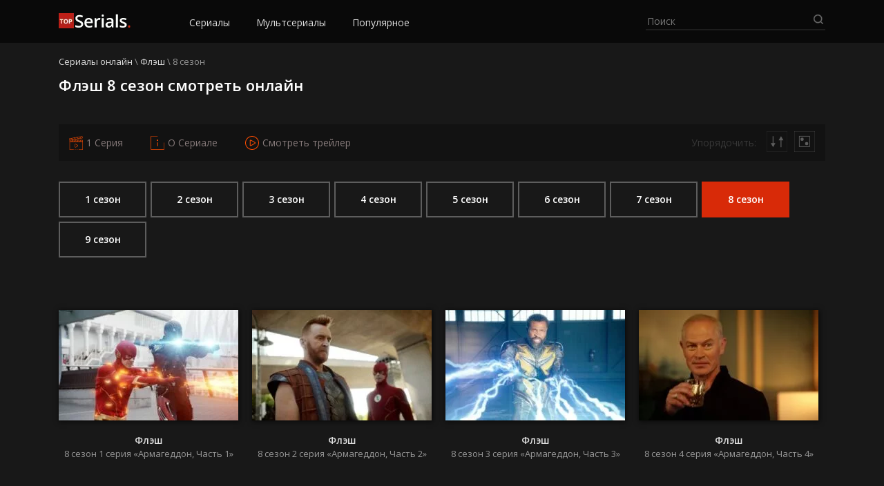

--- FILE ---
content_type: text/html; charset=UTF-8
request_url: https://online-serial.tv/flesh/8-sezon-10/
body_size: 16658
content:
<!DOCTYPE html>
<html lang="ru-RU">
<head>
	<meta charset="UTF-8">
  <meta name="viewport" content="width=device-width, initial-scale=1">
	<meta name='robots' content='index, follow, max-image-preview:large, max-snippet:-1, max-video-preview:-1' />

	<!-- This site is optimized with the Yoast SEO Premium plugin v17.5 (Yoast SEO v21.2) - https://yoast.com/wordpress/plugins/seo/ -->
	<title>Флэш 8 сезон смотреть онлайн все серии!</title>
	<meta name="description" content="Флэш 8 сезон смотреть онлайн все серии бесплатно на русском языке в переводе в хорошем качестве. Просмотр доступен на любых устройствах: телевизорах, компьютерах, телефонах и планшетах на iOS, Android и Windows Phone." />
	<link rel="canonical" href="https://online-serial.tv/flesh/8-sezon-10/" />
	<meta property="og:locale" content="ru_RU" />
	<meta property="og:type" content="article" />
	<meta property="og:title" content="Флэш 8 сезон смотреть онлайн все серии!" />
	<meta property="og:description" content="Флэш 8 сезон смотреть онлайн все серии бесплатно на русском языке в переводе в хорошем качестве. Просмотр доступен на любых устройствах: телевизорах, компьютерах, телефонах и планшетах на iOS, Android и Windows Phone." />
	<meta property="og:url" content="https://online-serial.tv/flesh/8-sezon-10/" />
	<meta property="og:site_name" content="Смотри сериалы онлайн" />
	<meta name="twitter:card" content="summary_large_image" />
	<script type="application/ld+json" class="yoast-schema-graph">{"@context":"https://schema.org","@graph":[{"@type":"CollectionPage","@id":"https://online-serial.tv/flesh/8-sezon-10/","url":"https://online-serial.tv/flesh/8-sezon-10/","name":"Флэш 8 сезон смотреть онлайн все серии!","isPartOf":{"@id":"https://online-serial.tv/#website"},"primaryImageOfPage":{"@id":"https://online-serial.tv/flesh/8-sezon-10/#primaryimage"},"image":{"@id":"https://online-serial.tv/flesh/8-sezon-10/#primaryimage"},"thumbnailUrl":"https://online-serial.tv/wp-content/uploads/2022/06/flesh-8-sezon-20-seriya.jpg","description":"Флэш 8 сезон смотреть онлайн все серии бесплатно на русском языке в переводе в хорошем качестве. Просмотр доступен на любых устройствах: телевизорах, компьютерах, телефонах и планшетах на iOS, Android и Windows Phone.","breadcrumb":{"@id":"https://online-serial.tv/flesh/8-sezon-10/#breadcrumb"},"inLanguage":"ru-RU"},{"@type":"ImageObject","inLanguage":"ru-RU","@id":"https://online-serial.tv/flesh/8-sezon-10/#primaryimage","url":"https://online-serial.tv/wp-content/uploads/2022/06/flesh-8-sezon-20-seriya.jpg","contentUrl":"https://online-serial.tv/wp-content/uploads/2022/06/flesh-8-sezon-20-seriya.jpg","width":1920,"height":1035},{"@type":"BreadcrumbList","@id":"https://online-serial.tv/flesh/8-sezon-10/#breadcrumb","itemListElement":[{"@type":"ListItem","position":1,"name":"Сериалы онлайн","item":"https://online-serial.tv/"},{"@type":"ListItem","position":2,"name":"Флэш","item":"https://online-serial.tv/flesh-7/"},{"@type":"ListItem","position":3,"name":"Флэш 8 сезон"}]},{"@type":"WebSite","@id":"https://online-serial.tv/#website","url":"https://online-serial.tv/","name":"Смотри сериалы онлайн","description":"","publisher":{"@id":"https://online-serial.tv/#organization"},"potentialAction":[{"@type":"SearchAction","target":{"@type":"EntryPoint","urlTemplate":"https://online-serial.tv/?s={search_term_string}"},"query-input":"required name=search_term_string"}],"inLanguage":"ru-RU"},{"@type":"Organization","@id":"https://online-serial.tv/#organization","name":"Смотри сериалы онлайн","url":"https://online-serial.tv/","logo":{"@type":"ImageObject","inLanguage":"ru-RU","@id":"https://online-serial.tv/#/schema/logo/image/","url":"https://online-serial.tv/wp-content/uploads/2021/05/logo.png","contentUrl":"https://online-serial.tv/wp-content/uploads/2021/05/logo.png","width":104,"height":22,"caption":"Смотри сериалы онлайн"},"image":{"@id":"https://online-serial.tv/#/schema/logo/image/"}}]}</script>
	<!-- / Yoast SEO Premium plugin. -->


<link rel='dns-prefetch' href='//fonts.googleapis.com' />
<link rel="alternate" type="application/rss+xml" title="Смотри сериалы онлайн &raquo; Лента рубрики Флэш 8 сезон" href="https://online-serial.tv/flesh/8-sezon-10/feed/" />
<script type="text/javascript">
window._wpemojiSettings = {"baseUrl":"https:\/\/s.w.org\/images\/core\/emoji\/14.0.0\/72x72\/","ext":".png","svgUrl":"https:\/\/s.w.org\/images\/core\/emoji\/14.0.0\/svg\/","svgExt":".svg","source":{"concatemoji":"https:\/\/online-serial.tv\/wp-includes\/js\/wp-emoji-release.min.js?ver=6.3.5"}};
/*! This file is auto-generated */
!function(i,n){var o,s,e;function c(e){try{var t={supportTests:e,timestamp:(new Date).valueOf()};sessionStorage.setItem(o,JSON.stringify(t))}catch(e){}}function p(e,t,n){e.clearRect(0,0,e.canvas.width,e.canvas.height),e.fillText(t,0,0);var t=new Uint32Array(e.getImageData(0,0,e.canvas.width,e.canvas.height).data),r=(e.clearRect(0,0,e.canvas.width,e.canvas.height),e.fillText(n,0,0),new Uint32Array(e.getImageData(0,0,e.canvas.width,e.canvas.height).data));return t.every(function(e,t){return e===r[t]})}function u(e,t,n){switch(t){case"flag":return n(e,"\ud83c\udff3\ufe0f\u200d\u26a7\ufe0f","\ud83c\udff3\ufe0f\u200b\u26a7\ufe0f")?!1:!n(e,"\ud83c\uddfa\ud83c\uddf3","\ud83c\uddfa\u200b\ud83c\uddf3")&&!n(e,"\ud83c\udff4\udb40\udc67\udb40\udc62\udb40\udc65\udb40\udc6e\udb40\udc67\udb40\udc7f","\ud83c\udff4\u200b\udb40\udc67\u200b\udb40\udc62\u200b\udb40\udc65\u200b\udb40\udc6e\u200b\udb40\udc67\u200b\udb40\udc7f");case"emoji":return!n(e,"\ud83e\udef1\ud83c\udffb\u200d\ud83e\udef2\ud83c\udfff","\ud83e\udef1\ud83c\udffb\u200b\ud83e\udef2\ud83c\udfff")}return!1}function f(e,t,n){var r="undefined"!=typeof WorkerGlobalScope&&self instanceof WorkerGlobalScope?new OffscreenCanvas(300,150):i.createElement("canvas"),a=r.getContext("2d",{willReadFrequently:!0}),o=(a.textBaseline="top",a.font="600 32px Arial",{});return e.forEach(function(e){o[e]=t(a,e,n)}),o}function t(e){var t=i.createElement("script");t.src=e,t.defer=!0,i.head.appendChild(t)}"undefined"!=typeof Promise&&(o="wpEmojiSettingsSupports",s=["flag","emoji"],n.supports={everything:!0,everythingExceptFlag:!0},e=new Promise(function(e){i.addEventListener("DOMContentLoaded",e,{once:!0})}),new Promise(function(t){var n=function(){try{var e=JSON.parse(sessionStorage.getItem(o));if("object"==typeof e&&"number"==typeof e.timestamp&&(new Date).valueOf()<e.timestamp+604800&&"object"==typeof e.supportTests)return e.supportTests}catch(e){}return null}();if(!n){if("undefined"!=typeof Worker&&"undefined"!=typeof OffscreenCanvas&&"undefined"!=typeof URL&&URL.createObjectURL&&"undefined"!=typeof Blob)try{var e="postMessage("+f.toString()+"("+[JSON.stringify(s),u.toString(),p.toString()].join(",")+"));",r=new Blob([e],{type:"text/javascript"}),a=new Worker(URL.createObjectURL(r),{name:"wpTestEmojiSupports"});return void(a.onmessage=function(e){c(n=e.data),a.terminate(),t(n)})}catch(e){}c(n=f(s,u,p))}t(n)}).then(function(e){for(var t in e)n.supports[t]=e[t],n.supports.everything=n.supports.everything&&n.supports[t],"flag"!==t&&(n.supports.everythingExceptFlag=n.supports.everythingExceptFlag&&n.supports[t]);n.supports.everythingExceptFlag=n.supports.everythingExceptFlag&&!n.supports.flag,n.DOMReady=!1,n.readyCallback=function(){n.DOMReady=!0}}).then(function(){return e}).then(function(){var e;n.supports.everything||(n.readyCallback(),(e=n.source||{}).concatemoji?t(e.concatemoji):e.wpemoji&&e.twemoji&&(t(e.twemoji),t(e.wpemoji)))}))}((window,document),window._wpemojiSettings);
</script>
<style type="text/css">
img.wp-smiley,
img.emoji {
	display: inline !important;
	border: none !important;
	box-shadow: none !important;
	height: 1em !important;
	width: 1em !important;
	margin: 0 0.07em !important;
	vertical-align: -0.1em !important;
	background: none !important;
	padding: 0 !important;
}
</style>
	<link rel='stylesheet' id='wp-block-library-css' href='https://online-serial.tv/wp-includes/css/dist/block-library/style.min.css?ver=6.3.5' type='text/css' media='all' />
<style id='classic-theme-styles-inline-css' type='text/css'>
/*! This file is auto-generated */
.wp-block-button__link{color:#fff;background-color:#32373c;border-radius:9999px;box-shadow:none;text-decoration:none;padding:calc(.667em + 2px) calc(1.333em + 2px);font-size:1.125em}.wp-block-file__button{background:#32373c;color:#fff;text-decoration:none}
</style>
<style id='global-styles-inline-css' type='text/css'>
body{--wp--preset--color--black: #000000;--wp--preset--color--cyan-bluish-gray: #abb8c3;--wp--preset--color--white: #ffffff;--wp--preset--color--pale-pink: #f78da7;--wp--preset--color--vivid-red: #cf2e2e;--wp--preset--color--luminous-vivid-orange: #ff6900;--wp--preset--color--luminous-vivid-amber: #fcb900;--wp--preset--color--light-green-cyan: #7bdcb5;--wp--preset--color--vivid-green-cyan: #00d084;--wp--preset--color--pale-cyan-blue: #8ed1fc;--wp--preset--color--vivid-cyan-blue: #0693e3;--wp--preset--color--vivid-purple: #9b51e0;--wp--preset--gradient--vivid-cyan-blue-to-vivid-purple: linear-gradient(135deg,rgba(6,147,227,1) 0%,rgb(155,81,224) 100%);--wp--preset--gradient--light-green-cyan-to-vivid-green-cyan: linear-gradient(135deg,rgb(122,220,180) 0%,rgb(0,208,130) 100%);--wp--preset--gradient--luminous-vivid-amber-to-luminous-vivid-orange: linear-gradient(135deg,rgba(252,185,0,1) 0%,rgba(255,105,0,1) 100%);--wp--preset--gradient--luminous-vivid-orange-to-vivid-red: linear-gradient(135deg,rgba(255,105,0,1) 0%,rgb(207,46,46) 100%);--wp--preset--gradient--very-light-gray-to-cyan-bluish-gray: linear-gradient(135deg,rgb(238,238,238) 0%,rgb(169,184,195) 100%);--wp--preset--gradient--cool-to-warm-spectrum: linear-gradient(135deg,rgb(74,234,220) 0%,rgb(151,120,209) 20%,rgb(207,42,186) 40%,rgb(238,44,130) 60%,rgb(251,105,98) 80%,rgb(254,248,76) 100%);--wp--preset--gradient--blush-light-purple: linear-gradient(135deg,rgb(255,206,236) 0%,rgb(152,150,240) 100%);--wp--preset--gradient--blush-bordeaux: linear-gradient(135deg,rgb(254,205,165) 0%,rgb(254,45,45) 50%,rgb(107,0,62) 100%);--wp--preset--gradient--luminous-dusk: linear-gradient(135deg,rgb(255,203,112) 0%,rgb(199,81,192) 50%,rgb(65,88,208) 100%);--wp--preset--gradient--pale-ocean: linear-gradient(135deg,rgb(255,245,203) 0%,rgb(182,227,212) 50%,rgb(51,167,181) 100%);--wp--preset--gradient--electric-grass: linear-gradient(135deg,rgb(202,248,128) 0%,rgb(113,206,126) 100%);--wp--preset--gradient--midnight: linear-gradient(135deg,rgb(2,3,129) 0%,rgb(40,116,252) 100%);--wp--preset--font-size--small: 13px;--wp--preset--font-size--medium: 20px;--wp--preset--font-size--large: 36px;--wp--preset--font-size--x-large: 42px;--wp--preset--spacing--20: 0.44rem;--wp--preset--spacing--30: 0.67rem;--wp--preset--spacing--40: 1rem;--wp--preset--spacing--50: 1.5rem;--wp--preset--spacing--60: 2.25rem;--wp--preset--spacing--70: 3.38rem;--wp--preset--spacing--80: 5.06rem;--wp--preset--shadow--natural: 6px 6px 9px rgba(0, 0, 0, 0.2);--wp--preset--shadow--deep: 12px 12px 50px rgba(0, 0, 0, 0.4);--wp--preset--shadow--sharp: 6px 6px 0px rgba(0, 0, 0, 0.2);--wp--preset--shadow--outlined: 6px 6px 0px -3px rgba(255, 255, 255, 1), 6px 6px rgba(0, 0, 0, 1);--wp--preset--shadow--crisp: 6px 6px 0px rgba(0, 0, 0, 1);}:where(.is-layout-flex){gap: 0.5em;}:where(.is-layout-grid){gap: 0.5em;}body .is-layout-flow > .alignleft{float: left;margin-inline-start: 0;margin-inline-end: 2em;}body .is-layout-flow > .alignright{float: right;margin-inline-start: 2em;margin-inline-end: 0;}body .is-layout-flow > .aligncenter{margin-left: auto !important;margin-right: auto !important;}body .is-layout-constrained > .alignleft{float: left;margin-inline-start: 0;margin-inline-end: 2em;}body .is-layout-constrained > .alignright{float: right;margin-inline-start: 2em;margin-inline-end: 0;}body .is-layout-constrained > .aligncenter{margin-left: auto !important;margin-right: auto !important;}body .is-layout-constrained > :where(:not(.alignleft):not(.alignright):not(.alignfull)){max-width: var(--wp--style--global--content-size);margin-left: auto !important;margin-right: auto !important;}body .is-layout-constrained > .alignwide{max-width: var(--wp--style--global--wide-size);}body .is-layout-flex{display: flex;}body .is-layout-flex{flex-wrap: wrap;align-items: center;}body .is-layout-flex > *{margin: 0;}body .is-layout-grid{display: grid;}body .is-layout-grid > *{margin: 0;}:where(.wp-block-columns.is-layout-flex){gap: 2em;}:where(.wp-block-columns.is-layout-grid){gap: 2em;}:where(.wp-block-post-template.is-layout-flex){gap: 1.25em;}:where(.wp-block-post-template.is-layout-grid){gap: 1.25em;}.has-black-color{color: var(--wp--preset--color--black) !important;}.has-cyan-bluish-gray-color{color: var(--wp--preset--color--cyan-bluish-gray) !important;}.has-white-color{color: var(--wp--preset--color--white) !important;}.has-pale-pink-color{color: var(--wp--preset--color--pale-pink) !important;}.has-vivid-red-color{color: var(--wp--preset--color--vivid-red) !important;}.has-luminous-vivid-orange-color{color: var(--wp--preset--color--luminous-vivid-orange) !important;}.has-luminous-vivid-amber-color{color: var(--wp--preset--color--luminous-vivid-amber) !important;}.has-light-green-cyan-color{color: var(--wp--preset--color--light-green-cyan) !important;}.has-vivid-green-cyan-color{color: var(--wp--preset--color--vivid-green-cyan) !important;}.has-pale-cyan-blue-color{color: var(--wp--preset--color--pale-cyan-blue) !important;}.has-vivid-cyan-blue-color{color: var(--wp--preset--color--vivid-cyan-blue) !important;}.has-vivid-purple-color{color: var(--wp--preset--color--vivid-purple) !important;}.has-black-background-color{background-color: var(--wp--preset--color--black) !important;}.has-cyan-bluish-gray-background-color{background-color: var(--wp--preset--color--cyan-bluish-gray) !important;}.has-white-background-color{background-color: var(--wp--preset--color--white) !important;}.has-pale-pink-background-color{background-color: var(--wp--preset--color--pale-pink) !important;}.has-vivid-red-background-color{background-color: var(--wp--preset--color--vivid-red) !important;}.has-luminous-vivid-orange-background-color{background-color: var(--wp--preset--color--luminous-vivid-orange) !important;}.has-luminous-vivid-amber-background-color{background-color: var(--wp--preset--color--luminous-vivid-amber) !important;}.has-light-green-cyan-background-color{background-color: var(--wp--preset--color--light-green-cyan) !important;}.has-vivid-green-cyan-background-color{background-color: var(--wp--preset--color--vivid-green-cyan) !important;}.has-pale-cyan-blue-background-color{background-color: var(--wp--preset--color--pale-cyan-blue) !important;}.has-vivid-cyan-blue-background-color{background-color: var(--wp--preset--color--vivid-cyan-blue) !important;}.has-vivid-purple-background-color{background-color: var(--wp--preset--color--vivid-purple) !important;}.has-black-border-color{border-color: var(--wp--preset--color--black) !important;}.has-cyan-bluish-gray-border-color{border-color: var(--wp--preset--color--cyan-bluish-gray) !important;}.has-white-border-color{border-color: var(--wp--preset--color--white) !important;}.has-pale-pink-border-color{border-color: var(--wp--preset--color--pale-pink) !important;}.has-vivid-red-border-color{border-color: var(--wp--preset--color--vivid-red) !important;}.has-luminous-vivid-orange-border-color{border-color: var(--wp--preset--color--luminous-vivid-orange) !important;}.has-luminous-vivid-amber-border-color{border-color: var(--wp--preset--color--luminous-vivid-amber) !important;}.has-light-green-cyan-border-color{border-color: var(--wp--preset--color--light-green-cyan) !important;}.has-vivid-green-cyan-border-color{border-color: var(--wp--preset--color--vivid-green-cyan) !important;}.has-pale-cyan-blue-border-color{border-color: var(--wp--preset--color--pale-cyan-blue) !important;}.has-vivid-cyan-blue-border-color{border-color: var(--wp--preset--color--vivid-cyan-blue) !important;}.has-vivid-purple-border-color{border-color: var(--wp--preset--color--vivid-purple) !important;}.has-vivid-cyan-blue-to-vivid-purple-gradient-background{background: var(--wp--preset--gradient--vivid-cyan-blue-to-vivid-purple) !important;}.has-light-green-cyan-to-vivid-green-cyan-gradient-background{background: var(--wp--preset--gradient--light-green-cyan-to-vivid-green-cyan) !important;}.has-luminous-vivid-amber-to-luminous-vivid-orange-gradient-background{background: var(--wp--preset--gradient--luminous-vivid-amber-to-luminous-vivid-orange) !important;}.has-luminous-vivid-orange-to-vivid-red-gradient-background{background: var(--wp--preset--gradient--luminous-vivid-orange-to-vivid-red) !important;}.has-very-light-gray-to-cyan-bluish-gray-gradient-background{background: var(--wp--preset--gradient--very-light-gray-to-cyan-bluish-gray) !important;}.has-cool-to-warm-spectrum-gradient-background{background: var(--wp--preset--gradient--cool-to-warm-spectrum) !important;}.has-blush-light-purple-gradient-background{background: var(--wp--preset--gradient--blush-light-purple) !important;}.has-blush-bordeaux-gradient-background{background: var(--wp--preset--gradient--blush-bordeaux) !important;}.has-luminous-dusk-gradient-background{background: var(--wp--preset--gradient--luminous-dusk) !important;}.has-pale-ocean-gradient-background{background: var(--wp--preset--gradient--pale-ocean) !important;}.has-electric-grass-gradient-background{background: var(--wp--preset--gradient--electric-grass) !important;}.has-midnight-gradient-background{background: var(--wp--preset--gradient--midnight) !important;}.has-small-font-size{font-size: var(--wp--preset--font-size--small) !important;}.has-medium-font-size{font-size: var(--wp--preset--font-size--medium) !important;}.has-large-font-size{font-size: var(--wp--preset--font-size--large) !important;}.has-x-large-font-size{font-size: var(--wp--preset--font-size--x-large) !important;}
.wp-block-navigation a:where(:not(.wp-element-button)){color: inherit;}
:where(.wp-block-post-template.is-layout-flex){gap: 1.25em;}:where(.wp-block-post-template.is-layout-grid){gap: 1.25em;}
:where(.wp-block-columns.is-layout-flex){gap: 2em;}:where(.wp-block-columns.is-layout-grid){gap: 2em;}
.wp-block-pullquote{font-size: 1.5em;line-height: 1.6;}
</style>
<link rel='stylesheet' id='cld-font-awesome-css' href='https://online-serial.tv/wp-content/plugins/comments-like-dislike/css/fontawesome/css/all.min.css?ver=1.2.1' type='text/css' media='all' />
<link rel='stylesheet' id='cld-frontend-css' href='https://online-serial.tv/wp-content/plugins/comments-like-dislike/css/cld-frontend.css?ver=1.2.1' type='text/css' media='all' />
<link rel='stylesheet' id='contact-form-7-css' href='https://online-serial.tv/wp-content/plugins/contact-form-7/includes/css/styles.css?ver=5.8' type='text/css' media='all' />
<link rel='stylesheet' id='wp-postratings-css' href='https://online-serial.tv/wp-content/plugins/wp-postratings/css/postratings-css.css?ver=1.91.1' type='text/css' media='all' />
<link rel='stylesheet' id='open-sans-css' href='https://fonts.googleapis.com/css?family=Open+Sans%3A300italic%2C400italic%2C600italic%2C300%2C400%2C600&#038;subset=latin%2Clatin-ext%2Ccyrillic%2Ccyrillic-ext&#038;display=fallback&#038;ver=6.3.5' type='text/css' media='all' />
<link rel='stylesheet' id='normalize-css' href='https://online-serial.tv/wp-content/themes/kino/assets/css/normalize.css?ver=8.0.0' type='text/css' media='all' />
<link rel='stylesheet' id='fancybox-css' href='https://online-serial.tv/wp-content/themes/kino/assets/css/jquery.fancybox.min.css?ver=3.3.5' type='text/css' media='all' />
<link rel='stylesheet' id='slick-css' href='https://online-serial.tv/wp-content/themes/kino/assets/css/slick.css?ver=1.9.0' type='text/css' media='all' />
<link rel='stylesheet' id='slicknav-css' href='https://online-serial.tv/wp-content/themes/kino/assets/css/slicknav.css?ver=1.0.10' type='text/css' media='all' />
<link rel='stylesheet' id='kino-style-css' href='https://online-serial.tv/wp-content/themes/kino/style.css?ver=6.3.5' type='text/css' media='all' />
<script type='text/javascript' src='https://online-serial.tv/wp-includes/js/jquery/jquery.min.js?ver=3.7.0' id='jquery-core-js'></script>
<script type='text/javascript' src='https://online-serial.tv/wp-includes/js/jquery/jquery-migrate.min.js?ver=3.4.1' id='jquery-migrate-js'></script>
<script type='text/javascript' id='cld-frontend-js-extra'>
/* <![CDATA[ */
var cld_js_object = {"admin_ajax_url":"https:\/\/online-serial.tv\/wp-admin\/admin-ajax.php","admin_ajax_nonce":"910134e79d"};
/* ]]> */
</script>
<script type='text/javascript' src='https://online-serial.tv/wp-content/plugins/comments-like-dislike/js/cld-frontend.js?ver=1.2.1' id='cld-frontend-js'></script>
<link rel="https://api.w.org/" href="https://online-serial.tv/wp-json/" /><link rel="alternate" type="application/json" href="https://online-serial.tv/wp-json/wp/v2/categories/6971" /><link rel="EditURI" type="application/rsd+xml" title="RSD" href="https://online-serial.tv/xmlrpc.php?rsd" />
<style>a.cld-like-dislike-trigger {color: #ff4d00;}span.cld-count-wrap {color: #979797;}</style><style type="text/css">.recentcomments a{display:inline !important;padding:0 !important;margin:0 !important;}</style><link rel="icon" href="https://online-serial.tv/wp-content/uploads/2021/05/favicon.png" sizes="32x32" />
<link rel="icon" href="https://online-serial.tv/wp-content/uploads/2021/05/favicon.png" sizes="192x192" />
<link rel="apple-touch-icon" href="https://online-serial.tv/wp-content/uploads/2021/05/favicon.png" />
<meta name="msapplication-TileImage" content="https://online-serial.tv/wp-content/uploads/2021/05/favicon.png" />
</head>
<body class="archive category category-flesh-8-sezon-flesh category-6971 wp-custom-logo">
<header class="header">
  <div class="container">
    <div class="header__inner">
      <div class="header__l">
        <div class="mobmenu__toggler"></div>
        <a href="https://online-serial.tv/" class="custom-logo-link" rel="home"><img width="104" height="22" src="https://online-serial.tv/wp-content/uploads/2021/05/logo-1.png" class="custom-logo" alt="Смотри сериалы онлайн" decoding="async" /></a>        <nav class="header__menu" role="navigation">
          <ul id="top-menu" class="menu"><li id="menu-item-57" class="menu-item menu-item-type-custom menu-item-object-custom menu-item-home menu-item-57"><a href="https://online-serial.tv/#list">Сериалы</a></li>
<li id="menu-item-58" class="menu-item menu-item-type-custom menu-item-object-custom menu-item-home menu-item-58"><a href="https://online-serial.tv/#mult">Мультсериалы</a></li>
<li id="menu-item-62" class="menu-item menu-item-type-custom menu-item-object-custom menu-item-home menu-item-62"><a href="https://online-serial.tv//#popular">Популярное</a></li>
</ul>        </nav>
      </div>
      <div class="header__r">
        <div class="header__search">
          <form class="searchform" method="get" action="https://online-serial.tv/">
              <input type="text" class="searchform__input searchform__input-header" autocomplete="off" name="s" placeholder="Поиск" value="">
              <input type="submit" value="" class="searchform__submit">
          </form>
          <ul class="header__slist"></ul>
        </div>
      </div>
    </div>
  </div>
</header>
<div class="mobmenu"></div>  <div itemscope="" itemtype="https://schema.org/TVSeries">
  <div itemprop="containsSeason" itemscope="" itemtype="https://schema.org/TVSeason">
  <div class="container" >
    <div class="breadcrumbs" itemscope itemtype="http://schema.org/BreadcrumbList"><span itemprop="itemListElement" itemscope itemtype="http://schema.org/ListItem"><a class="breadcrumbs__link" href="https://online-serial.tv/" itemprop="item"><span itemprop="name">Сериалы онлайн</span></a><meta itemprop="position" content="1" /></span><span class="breadcrumbs__separator"> \ </span><span itemprop="itemListElement" itemscope itemtype="http://schema.org/ListItem"><a class="breadcrumbs__link" href="https://online-serial.tv/flesh-7/" itemprop="item"><span itemprop="name">Флэш</span></a><meta itemprop="position" content="2" /></span><span class="breadcrumbs__separator"> \ </span><span class="breadcrumbs__current">8 сезон</span></div><!-- .breadcrumbs -->        <h1 class="cat_h1" itemprop="name">Флэш 8 сезон смотреть онлайн</h1>
    <meta itemprop="name" content="Флэш">
    <meta itemprop="alternativeHeadline" content="The Flash">
    <meta itemprop="datePublished" content="02-11-2025">

    <div class="order__seazons-filter">
      <div class="cat__seazons">
                              <a href="https://online-serial.tv/flesh/1-sezon-9/" class="seazon__button">1 сезон</a>
                                        <a href="https://online-serial.tv/flesh/2-sezon-5/" class="seazon__button">2 сезон</a>
                                        <a href="https://online-serial.tv/flesh/3-sezon-5/" class="seazon__button">3 сезон</a>
                                        <a href="https://online-serial.tv/flesh/4-sezon-8/" class="seazon__button">4 сезон</a>
                                        <a href="https://online-serial.tv/flesh/5-sezon-2/" class="seazon__button">5 сезон</a>
                                        <a href="https://online-serial.tv/flesh/6-sezon-5/" class="seazon__button">6 сезон</a>
                                        <a href="https://online-serial.tv/flesh/7-sezon-7/" class="seazon__button">7 сезон</a>
                                        <span class="seazon__button active">8 сезон</span>
                                        <a href="https://online-serial.tv/flesh/flesh-9-sezon/" class="seazon__button">9 сезон</a>
                        </div>
                    <div class="filter">
      <div class="filter__container">
        <div class="filetr__buttons">
          <div class="filter__first">
            <a href="https://online-serial.tv/flesh/8-sezon/1-seriya-6/">1 Серия</a>
          </div>
          <div class="filter__info">О Сериале</div>
          <a class="various fancybox.iframe filter__trailer" href="https://www.youtube.com/embed/cRLphGE1NDc">Смотреть трейлер</a>  
        </div>
        <div class="filetr__sort">
          <label class="filter__label">Упорядочить: </label>
                    <form method="post" class="filter__order filter__order-desc">
            <input type="hidden" name="sort" value="desc">
            <svg width="100" height="100" viewBox="0 0 100 100" fill="none" xmlns="http://www.w3.org/2000/svg">
              <rect x="0.5" y="0.5" width="99" height="99" stroke="#373737"/>
              <path d="M69.6667 24L58.1197 44H81.2138L69.6667 24ZM67.6667 42V77.3333H71.6667V42H67.6667Z" fill="#5D5D5D"/>
              <path d="M31.3333 77.3333L42.8803 57.3333H19.7862L31.3333 77.3333ZM29.3333 24V59.3333H33.3333V24H29.3333Z" fill="#5D5D5D"/>
            </svg>
            <input type="submit" class="js_filter__submit">
          </form>
                    <div class="filter__random">
            <a href="https://online-serial.tv/flesh/6-sezon/17-seriya/">
              <svg width="100" height="100" viewBox="0 0 100 100" fill="none" xmlns="http://www.w3.org/2000/svg">
                <rect x="24.5" y="24.5" width="50" height="50" stroke="#5D5D5D" stroke-width="3"/>
                <circle cx="38" cy="39" r="8" fill="#5D5D5D"/>
                <circle cx="60" cy="60" r="8" fill="#5D5D5D"/>
                <path d="M0 0V-1H-1V0H0ZM100 0H101V-1H100V0ZM100 100V101H101V100H100ZM0 100H-1V101H0V100ZM0 1H100V-1H0V1ZM99 0V100H101V0H99ZM100 99H0V101H100V99ZM1 100V0H-1V100H1Z" fill="#5D5D5D"/>
              </svg>
            </a>
          </div>
                  </div>
      </div>
    </div>
          </div>
    <div class="cat__series">
          
                <div class="itemh__row">
                      <div class="itemh">
              <div class="itemh__img">
                <a href="https://online-serial.tv/flesh/8-sezon/1-seriya-6/">
                  <img width="260" height="160" src="https://online-serial.tv/wp-content/uploads/2022/04/flesh-8-sezon-1-seriya-260x160.jpg" class="attachment-itemh size-itemh wp-post-image" alt="" decoding="async" /> 	
                </a>
              </div>
              <a href="https://online-serial.tv/flesh/8-sezon/1-seriya-6/" class="itemh__mlink">
                <div class="itemh__cat">Флэш</div>
                <div class="itemh__title">
                  8 сезон 1 серия «Армагеддон, Часть 1»                </div>
              </a>
            </div>
                                  <div class="itemh">
              <div class="itemh__img">
                <a href="https://online-serial.tv/flesh/8-sezon/2-seriya-6/">
                  <img width="260" height="160" src="https://online-serial.tv/wp-content/uploads/2022/04/flesh-8-sezon-2-seriya-260x160.jpg" class="attachment-itemh size-itemh wp-post-image" alt="" decoding="async" /> 	
                </a>
              </div>
              <a href="https://online-serial.tv/flesh/8-sezon/2-seriya-6/" class="itemh__mlink">
                <div class="itemh__cat">Флэш</div>
                <div class="itemh__title">
                  8 сезон 2 серия «Армагеддон, Часть 2»                </div>
              </a>
            </div>
                                  <div class="itemh">
              <div class="itemh__img">
                <a href="https://online-serial.tv/flesh/8-sezon/3-seriya-1/">
                  <img width="260" height="160" src="https://online-serial.tv/wp-content/uploads/2022/04/flesh-8-sezon-3-seriya-260x160.jpg" class="attachment-itemh size-itemh wp-post-image" alt="" decoding="async" /> 	
                </a>
              </div>
              <a href="https://online-serial.tv/flesh/8-sezon/3-seriya-1/" class="itemh__mlink">
                <div class="itemh__cat">Флэш</div>
                <div class="itemh__title">
                  8 сезон 3 серия «Армагеддон, Часть 3»                </div>
              </a>
            </div>
                                  <div class="itemh">
              <div class="itemh__img">
                <a href="https://online-serial.tv/flesh/8-sezon/4-seriya-1/">
                  <img width="260" height="160" src="https://online-serial.tv/wp-content/uploads/2022/04/flesh-8-sezon-4-seriya-260x160.jpg" class="attachment-itemh size-itemh wp-post-image" alt="" decoding="async" /> 	
                </a>
              </div>
              <a href="https://online-serial.tv/flesh/8-sezon/4-seriya-1/" class="itemh__mlink">
                <div class="itemh__cat">Флэш</div>
                <div class="itemh__title">
                  8 сезон 4 серия «Армагеддон, Часть 4»                </div>
              </a>
            </div>
                                  <div class="itemh">
              <div class="itemh__img">
                <a href="https://online-serial.tv/flesh/8-sezon/5-seriya/">
                  <img width="260" height="160" src="https://online-serial.tv/wp-content/uploads/2022/04/flesh-8-sezon-5-seriya-260x160.jpg" class="attachment-itemh size-itemh wp-post-image" alt="" decoding="async" /> 	
                </a>
              </div>
              <a href="https://online-serial.tv/flesh/8-sezon/5-seriya/" class="itemh__mlink">
                <div class="itemh__cat">Флэш</div>
                <div class="itemh__title">
                  8 сезон 5 серия «Армагеддон, Часть 5»                </div>
              </a>
            </div>
                                  <div class="itemh">
              <div class="itemh__img">
                <a href="https://online-serial.tv/flesh/8-sezon/6-seriya-3/">
                  <img width="260" height="160" src="https://online-serial.tv/wp-content/uploads/2022/04/flesh-8-sezon-6-seriya-260x160.jpg" class="attachment-itemh size-itemh wp-post-image" alt="" decoding="async" /> 	
                </a>
              </div>
              <a href="https://online-serial.tv/flesh/8-sezon/6-seriya-3/" class="itemh__mlink">
                <div class="itemh__cat">Флэш</div>
                <div class="itemh__title">
                  8 сезон 6 серия «Импульсивное Чрезмерное Расстройство»                </div>
              </a>
            </div>
                                  <div class="itemh">
              <div class="itemh__img">
                <a href="https://online-serial.tv/flesh/8-sezon/7-seriya-3/">
                  <img width="260" height="160" src="https://online-serial.tv/wp-content/uploads/2022/04/flesh-8-sezon-7-seriya-260x160.jpg" class="attachment-itemh size-itemh wp-post-image" alt="" decoding="async" /> 	
                </a>
              </div>
              <a href="https://online-serial.tv/flesh/8-sezon/7-seriya-3/" class="itemh__mlink">
                <div class="itemh__cat">Флэш</div>
                <div class="itemh__title">
                  8 сезон 7 серия «Блокировка»                </div>
              </a>
            </div>
                                  <div class="itemh">
              <div class="itemh__img">
                <a href="https://online-serial.tv/flesh/8-sezon/8-seriya-2/">
                  <img width="260" height="160" src="https://online-serial.tv/wp-content/uploads/2022/04/flesh-8-sezon-8-seriya-260x160.jpg" class="attachment-itemh size-itemh wp-post-image" alt="" decoding="async" /> 	
                </a>
              </div>
              <a href="https://online-serial.tv/flesh/8-sezon/8-seriya-2/" class="itemh__mlink">
                <div class="itemh__cat">Флэш</div>
                <div class="itemh__title">
                  8 сезон 8 серия «Огонь В Следующий Раз»                </div>
              </a>
            </div>
                                  <div class="itemh">
              <div class="itemh__img">
                <a href="https://online-serial.tv/flesh/8-sezon/9-seriya-5/">
                  <img width="260" height="160" src="https://online-serial.tv/wp-content/uploads/2022/04/flesh-8-sezon-9-seriya-260x160.jpg" class="attachment-itemh size-itemh wp-post-image" alt="" decoding="async" /> 	
                </a>
              </div>
              <a href="https://online-serial.tv/flesh/8-sezon/9-seriya-5/" class="itemh__mlink">
                <div class="itemh__cat">Флэш</div>
                <div class="itemh__title">
                  8 сезон 9 серия «Фантомы»                </div>
              </a>
            </div>
                                  <div class="itemh">
              <div class="itemh__img">
                <a href="https://online-serial.tv/flesh/8-sezon/10-seriya/">
                  <img width="260" height="160" src="https://online-serial.tv/wp-content/uploads/2022/04/flesh-8-sezon-10-seriya-260x160.jpg" class="attachment-itemh size-itemh wp-post-image" alt="" decoding="async" /> 	
                </a>
              </div>
              <a href="https://online-serial.tv/flesh/8-sezon/10-seriya/" class="itemh__mlink">
                <div class="itemh__cat">Флэш</div>
                <div class="itemh__title">
                  8 сезон 10 серия «Безрассудный»                </div>
              </a>
            </div>
                                  <div class="itemh">
              <div class="itemh__img">
                <a href="https://online-serial.tv/flesh/8-sezon/11-seriya-2/">
                  <img width="260" height="160" src="https://online-serial.tv/wp-content/uploads/2022/04/flesh-8-sezon-11-seriya-260x160.jpg" class="attachment-itemh size-itemh wp-post-image" alt="" decoding="async" /> 	
                </a>
              </div>
              <a href="https://online-serial.tv/flesh/8-sezon/11-seriya-2/" class="itemh__mlink">
                <div class="itemh__cat">Флэш</div>
                <div class="itemh__title">
                  8 сезон 11 серия «Воскрешение»                </div>
              </a>
            </div>
                                  <div class="itemh">
              <div class="itemh__img">
                <a href="https://online-serial.tv/flesh/8-sezon/12-seriya-3/">
                  <img width="260" height="160" src="https://online-serial.tv/wp-content/uploads/2022/04/flesh-8-sezon-12-seriya-260x160.jpg" class="attachment-itemh size-itemh wp-post-image" alt="" decoding="async" /> 	
                </a>
              </div>
              <a href="https://online-serial.tv/flesh/8-sezon/12-seriya-3/" class="itemh__mlink">
                <div class="itemh__cat">Флэш</div>
                <div class="itemh__title">
                  8 сезон 12 серия «Смерть восстает»                </div>
              </a>
            </div>
                                  <div class="itemh">
              <div class="itemh__img">
                <a href="https://online-serial.tv/flesh/8-sezon/13-seriya-1/">
                  <img width="260" height="160" src="https://online-serial.tv/wp-content/uploads/2022/05/flesh-8-sezon-13-seriya-260x160.jpg" class="attachment-itemh size-itemh wp-post-image" alt="" decoding="async" /> 	
                </a>
              </div>
              <a href="https://online-serial.tv/flesh/8-sezon/13-seriya-1/" class="itemh__mlink">
                <div class="itemh__cat">Флэш</div>
                <div class="itemh__title">
                  8 сезон 13 серия «Смерть Падает»                </div>
              </a>
            </div>
                                  <div class="itemh">
              <div class="itemh__img">
                <a href="https://online-serial.tv/flesh/8-sezon/14-seriya-5/">
                  <img width="260" height="160" src="https://online-serial.tv/wp-content/uploads/2022/05/flesh-8-sezon-14-seriya-260x160.jpg" class="attachment-itemh size-itemh wp-post-image" alt="" decoding="async" /> 	
                </a>
              </div>
              <a href="https://online-serial.tv/flesh/8-sezon/14-seriya-5/" class="itemh__mlink">
                <div class="itemh__cat">Флэш</div>
                <div class="itemh__title">
                  8 сезон 14 серия «Похороны друга»                </div>
              </a>
            </div>
                                  <div class="itemh">
              <div class="itemh__img">
                <a href="https://online-serial.tv/flesh/8-sezon/15-seriya-3/">
                  <img width="260" height="160" src="https://online-serial.tv/wp-content/uploads/2022/05/flesh-8-sezon-15-seriya-260x160.jpg" class="attachment-itemh size-itemh wp-post-image" alt="" decoding="async" /> 	
                </a>
              </div>
              <a href="https://online-serial.tv/flesh/8-sezon/15-seriya-3/" class="itemh__mlink">
                <div class="itemh__cat">Флэш</div>
                <div class="itemh__title">
                  8 сезон 15 серия «В Неподвижную Силу»                </div>
              </a>
            </div>
                                  <div class="itemh">
              <div class="itemh__img">
                <a href="https://online-serial.tv/flesh/8-sezon/16-seriya-4/">
                  <img width="260" height="160" src="https://online-serial.tv/wp-content/uploads/2022/05/flesh-8-sezon-16-seriya-260x160.jpg" class="attachment-itemh size-itemh wp-post-image" alt="" decoding="async" /> 	
                </a>
              </div>
              <a href="https://online-serial.tv/flesh/8-sezon/16-seriya-4/" class="itemh__mlink">
                <div class="itemh__cat">Флэш</div>
                <div class="itemh__title">
                  8 сезон 16 серия «Любопытный случай с Бартоломью Алленом»                </div>
              </a>
            </div>
                                  <div class="itemh">
              <div class="itemh__img">
                <a href="https://online-serial.tv/flesh/8-sezon/17-seriya-1/">
                  <img width="260" height="160" src="https://online-serial.tv/wp-content/uploads/2022/06/flesh-8-sezon-17-seriya-260x160.jpg" class="attachment-itemh size-itemh wp-post-image" alt="" decoding="async" /> 	
                </a>
              </div>
              <a href="https://online-serial.tv/flesh/8-sezon/17-seriya-1/" class="itemh__mlink">
                <div class="itemh__cat">Флэш</div>
                <div class="itemh__title">
                  8 сезон 17 серия «Держите Его В Темноте»                </div>
              </a>
            </div>
                                  <div class="itemh">
              <div class="itemh__img">
                <a href="https://online-serial.tv/flesh/8-sezon/18-seriya-2/">
                  <img width="260" height="160" src="https://online-serial.tv/wp-content/uploads/2022/06/flesh-8-sezon-18-seriya-260x160.jpg" class="attachment-itemh size-itemh wp-post-image" alt="" decoding="async" /> 	
                </a>
              </div>
              <a href="https://online-serial.tv/flesh/8-sezon/18-seriya-2/" class="itemh__mlink">
                <div class="itemh__cat">Флэш</div>
                <div class="itemh__title">
                  8 сезон 18 серия «Человек в желтом галстуке»                </div>
              </a>
            </div>
                                  <div class="itemh">
              <div class="itemh__img">
                <a href="https://online-serial.tv/flesh/8-sezon/19-seriya-2/">
                  <img width="260" height="160" src="https://online-serial.tv/wp-content/uploads/2022/06/flesh-8-sezon-19-seriya-260x160.jpg" class="attachment-itemh size-itemh wp-post-image" alt="" decoding="async" /> 	
                </a>
              </div>
              <a href="https://online-serial.tv/flesh/8-sezon/19-seriya-2/" class="itemh__mlink">
                <div class="itemh__cat">Флэш</div>
                <div class="itemh__title">
                  8 сезон 19 серия «Негатив, Часть 1»                </div>
              </a>
            </div>
                                  <div class="itemh">
              <div class="itemh__img">
                <a href="https://online-serial.tv/flesh/8-sezon/20-seriya-3/">
                  <img width="260" height="160" src="https://online-serial.tv/wp-content/uploads/2022/06/flesh-8-sezon-20-seriya-260x160.jpg" class="attachment-itemh size-itemh wp-post-image" alt="" decoding="async" /> 	
                </a>
              </div>
              <a href="https://online-serial.tv/flesh/8-sezon/20-seriya-3/" class="itemh__mlink">
                <div class="itemh__cat">Флэш</div>
                <div class="itemh__title">
                  8 сезон 20 серия «Негатив, Часть 2»                </div>
              </a>
            </div>
                      			<div class="itemh2"></div>
		    <div class="itemh2"></div>				  
                    </div>
          </div>
  </div>
  <div class="scart">
  <div class="container">
    <div class="gtitle">Подробнее о сериале Флэш</div>
    <div class="scart__row">
      <div class="scart__img"> 		   
        <img itemprop="image" src="https://online-serial.tv/wp-content/uploads/2021/11/8-520x300.jpg" alt="">
		<a class="various fancybox.iframe scart__trailer" href="https://www.youtube.com/embed/cRLphGE1NDc">Смотреть трейлер</a>  
      </div>
      <div class="scart__info">
        <div class="scart__line">
          <div class="scart__label">Название:</div>
          <div class="scart__value">Флэш</div>
        </div>
        <div class="scart__line" itemscope itemprop="aggregateRating" itemtype="http://schema.org/AggregateRating">
          <meta itemprop="bestRating" content="10">
          <meta itemprop="worstRating" content="0">
          <div class="scart__label">Наш рейтинг:</div>
                    <div class="scart__value" itemprop="ratingValue">0</div>
          <meta itemprop="ratingCount" content="44">
        </div>
                <div class="scart__line">
          <div class="scart__label">Рейтинг:</div>
          <div class="scart__value">
            <div class="scart__value-kinopoisk">
               
            </div>
            <div class="scart__value-imdb">
                
            </div>
          </div>
        </div>
        <div class="scart__line">
          <div class="scart__label">Жанр:</div>
          <div class="scart__value">фантастика, боевик, драма, приключения</div>
        </div>
        <div class="scart__line">
          <div class="scart__label">Страна:</div>
          <div class="scart__value">США</div>
        </div>
        <div class="scart__line">
          <div class="scart__label">Год:</div>
          <div class="scart__value">2014 - ... (Выходит)</div>
        </div>
        <div class="scart__line">
          <div class="scart__label">Актеры:</div>
          <div class="scart__value" itemprop="actor">Грант Гастин, Кэндис Паттон, Томас Кавана, Даниэль Панабэйкер, Карлос Валдес, Джесси Л. Мартин, Даниэль Николет, Хартли Сойер, Кейнан Лонсдейл, Патрик Сабонгуй</div>
        </div>
        <div class="scart__line">
          <div class="scart__label">Перевод:</div>
          <div class="scart__value">LostFilm, TVShows, Newstudio, KerobTV, ColdFilm, BaibaKo, Субтитры</div>
        </div>
      </div>
    </div>
  </div>
</div>
  <div class="container">
  <div class="cabout">
    <div class="gtitle">Описание 8 сезона сериала Флэш</div>
    <div class="cabout__desc" itemprop="description">
      <p>После прекращения Войны Годспида в прошлом сезоне прошло шесть месяцев, и Барри и Айрис Уэст-Аллен сейчас находятся на вершине своей карьеры — как в качестве супергероев и репортеров, так и в качестве преданной пары. Но когда могущественный инопланетянин Десперо обрушивает почти полное уничтожение на Сентрал—Сити, Флэш и его команда &#8212; Кейтлин Сноу/Фрост, Мета-Эмпат Сесиль Хортон, мета-Аллегра Гарсия, блестящий технарь Честер П. Ранк и отставной детектив Джо Уэст — должны снова бросить вызов невозможным шансам, чтобы спасти город. день. Но их победа недолговечна, поскольку две новые угрозы восстают из пепла &#171;Армагеддона&#187;, одна из которых принесет непредвиденные ужасы в жизни Барри и его товарищей по команде&#8230; и навсегда изменит Команду Флэша.</p>
    </div>
  </div>
  <div class="comm">
    <div class="gtitle gtitle-line"><span>Комментарии</span></div>
    
		<ol class="commentlist">
			</ol>

	<div id="respond" class="comment-respond">
		<div id="reply-title" class="comment-reply-title"> <small><a rel="nofollow" id="cancel-comment-reply-link" href="/flesh/8-sezon-10/#respond" style="display:none;">Отменить ответ</a></small></div><form action="https://online-serial.tv/wp-comments-post.php" method="post" id="commentform" class="comment-form" novalidate><p class="comment-notes"><span id="email-notes">Ваш адрес email не будет опубликован.</span> <span class="required-field-message">Обязательные поля помечены <span class="required">*</span></span></p><p class="comment-form-comment"><textarea id="comment" name="comment" aria-required="true"></textarea></p>	<div id="acf-form-data" class="acf-hidden">
		<input type="hidden" id="_acf_screen" name="_acf_screen" value="comment"/><input type="hidden" id="_acf_post_id" name="_acf_post_id" value="0"/><input type="hidden" id="_acf_validation" name="_acf_validation" value="1"/><input type="hidden" id="_acf_nonce" name="_acf_nonce" value="3049d49204"/><input type="hidden" id="_acf_changed" name="_acf_changed" value="0"/>	</div>
	<div class="acf-comment-fields acf-fields -clear"><div class="acf-field acf-field-text acf-field-61a7b94eac840" data-name="cat_id" data-type="text" data-key="field_61a7b94eac840">
<div class="acf-label">
<label for="acf-field_61a7b94eac840">ID Категории</label></div>
<div class="acf-input">
<div class="acf-input-wrap"><input type="text" id="acf-field_61a7b94eac840" name="acf[field_61a7b94eac840]"/></div></div>
</div>
<div class="acf-field acf-field-text acf-field-61a7b964ac841" data-name="parent_id" data-type="text" data-key="field_61a7b964ac841">
<div class="acf-label">
<label for="acf-field_61a7b964ac841">Parent id</label></div>
<div class="acf-input">
<div class="acf-input-wrap"><input type="text" id="acf-field_61a7b964ac841" name="acf[field_61a7b964ac841]"/></div></div>
</div>
<div class="acf-field acf-field-text acf-field-61aa8790c7743" data-name="serial" data-type="text" data-key="field_61aa8790c7743">
<div class="acf-label">
<label for="acf-field_61aa8790c7743">Сериал</label></div>
<div class="acf-input">
<div class="acf-input-wrap"><input type="text" id="acf-field_61aa8790c7743" name="acf[field_61aa8790c7743]"/></div></div>
</div>
</div><p class="comment-form-author"><label for="author">Имя</label> <input id="author" name="author" type="text" value="" size="30" maxlength="245" autocomplete="name" /></p>



<p class="form-submit"><input name="submit" type="submit" id="submit" class="submit" value="Отправить комментарий" /> <input type='hidden' name='comment_post_ID' value='298022' id='comment_post_ID' />
<input type='hidden' name='comment_parent' id='comment_parent' value='0' />
</p></form>	</div><!-- #respond -->
	

<div id="cathelper" data-cid="6971" data-parent="2027" data-name="Флэш 8 сезон"></div>
 
  </div>
</div>
	  
<div class="mostpopular">
<div class="container">
  <div class="mostpopular__top">
    <div class="gtitle">Похожие сериалы</div>
  </div>
  <div class="mostpopular__slider">
  <div class="itemv__row slider">
        <div class="mostpopular__item">
      <div class="itemv">
        <div class="itemv__img">
          <a href="https://online-serial.tv/strela-7/">
                        <img src="https://online-serial.tv/wp-content/uploads/2021/11/strela-190x285.jpg" alt="">
          </a>
        </div>
        <div class="itemv__title">
          <a href="https://online-serial.tv/strela-7/">
            Стрела          </a>
        </div>
        <div class="itemv__genre">Фантастика</div>
      </div>
    </div>
        <div class="mostpopular__item">
      <div class="itemv">
        <div class="itemv__img">
          <a href="https://online-serial.tv/supergyorl-4/">
                        <img src="https://online-serial.tv/wp-content/uploads/2021/11/supergyorl-190x285.jpg" alt="">
          </a>
        </div>
        <div class="itemv__title">
          <a href="https://online-serial.tv/supergyorl-4/">
            Супергёрл          </a>
        </div>
        <div class="itemv__genre">Фантастика</div>
      </div>
    </div>
        <div class="mostpopular__item">
      <div class="itemv">
        <div class="itemv__img">
          <a href="https://online-serial.tv/legendi-zavtrashnego-dnya-5/">
                        <img src="https://online-serial.tv/wp-content/uploads/2021/11/legendi-zavtrashnego-dnya-190x285.jpg" alt="">
          </a>
        </div>
        <div class="itemv__title">
          <a href="https://online-serial.tv/legendi-zavtrashnego-dnya-5/">
            Легенды завтрашнего дня          </a>
        </div>
        <div class="itemv__genre">Фантастика</div>
      </div>
    </div>
        <div class="mostpopular__item">
      <div class="itemv">
        <div class="itemv__img">
          <a href="https://online-serial.tv/tajni-smolvilya/">
                        <img src="https://online-serial.tv/wp-content/uploads/2021/11/tajni-smolvilya-190x285.jpg" alt="">
          </a>
        </div>
        <div class="itemv__title">
          <a href="https://online-serial.tv/tajni-smolvilya/">
            Тайны Смолвиля          </a>
        </div>
        <div class="itemv__genre">Фантастика</div>
      </div>
    </div>
        <div class="mostpopular__item">
      <div class="itemv">
        <div class="itemv__img">
          <a href="https://online-serial.tv/kripton/">
                        <img src="https://online-serial.tv/wp-content/uploads/2021/11/kripton-190x285.jpg" alt="">
          </a>
        </div>
        <div class="itemv__title">
          <a href="https://online-serial.tv/kripton/">
            Криптон          </a>
        </div>
        <div class="itemv__genre">Фантастика</div>
      </div>
    </div>
        <div class="mostpopular__item">
      <div class="itemv">
        <div class="itemv__img">
          <a href="https://online-serial.tv/agent-karter/">
                        <img src="https://online-serial.tv/wp-content/uploads/2021/11/agent-karter-190x285.jpg" alt="">
          </a>
        </div>
        <div class="itemv__title">
          <a href="https://online-serial.tv/agent-karter/">
            Агент Картер          </a>
        </div>
        <div class="itemv__genre">Фантастика</div>
      </div>
    </div>
    </div>
</div>
</div>
</div>
	  
    </div>
    </div>
<footer class="footer">
  <div class="container">
      <div class="footer__inner">
          <div class="footer__col footer__col1">
            <a href="https://online-serial.tv/" class="custom-logo-link" rel="home"><img width="104" height="22" src="https://online-serial.tv/wp-content/uploads/2021/05/logo-1.png" class="custom-logo" alt="Смотри сериалы онлайн" decoding="async" /></a>            <div class="footer__copyright">
                Лучший онлайн кинотеатр <br> Сериалы в хорошем качестве. 
            </div>
          </div>
          <div class="footer__col footer__col2">
            <nav class="footer__menu1" role="navigation">
                <ul id="bottom1-menu" class="menu"><li id="menu-item-288" class="menu-item menu-item-type-custom menu-item-object-custom menu-item-288"><a href="/">Главная</a></li>
<li id="menu-item-289" class="menu-item menu-item-type-custom menu-item-object-custom menu-item-home menu-item-289"><a href="https://online-serial.tv/#list">Сериалы</a></li>
<li id="menu-item-290" class="menu-item menu-item-type-custom menu-item-object-custom menu-item-home menu-item-290"><a href="https://online-serial.tv/#mult">Мультсериалы</a></li>
<li id="menu-item-291" class="menu-item menu-item-type-custom menu-item-object-custom menu-item-home menu-item-291"><a href="https://online-serial.tv/#popular">Популярное</a></li>
</ul>            </nav>
          </div>
          <div class="footer__col footer__col3">
            <nav class="footer__menu2" role="navigation">
                <ul id="bottom2-menu" class="menu"><li id="menu-item-299" class="menu-item menu-item-type-post_type menu-item-object-page menu-item-299"><a href="https://online-serial.tv/newest/">Новинки</a></li>
<li id="menu-item-305" class="menu-item menu-item-type-taxonomy menu-item-object-category menu-item-305"><a href="https://online-serial.tv/igra-prestolov/">Игра престолов</a></li>
</ul>            </nav>
          </div>
          <div class="footer__col footer__col4">
            <nav class="footer__menu3" role="navigation">
                            </nav>
          </div>
          <div class="footer__col footer__col5">
            <nav class="footer__menu4" role="navigation">
                <ul id="bottom4-menu" class="menu"><li id="menu-item-292" class="menu-item menu-item-type-post_type menu-item-object-page menu-item-292"><a href="https://online-serial.tv/abuse/">Для правообладателей</a></li>
<li id="menu-item-293" class="menu-item menu-item-type-post_type menu-item-object-page menu-item-privacy-policy menu-item-293"><a rel="privacy-policy" href="https://online-serial.tv/privacy-policy/">Политика конфиденциальности</a></li>
<li id="menu-item-296" class="menu-item menu-item-type-post_type menu-item-object-page menu-item-296"><a href="https://online-serial.tv/obratnaya-svyaz/">Обратная связь</a></li>
</ul>            </nav>
            <div class="footer__socs">
			  <p><a href="/cdn-cgi/l/email-protection" class="__cf_email__" data-cfemail="34405b444751465d5558477444465b405b5a59555d581a575b59">[email&#160;protected]</a></p>
              <a href="#">
                <img src="https://online-serial.tv/wp-content/themes/kino/assets/img/vk.png" alt="">
              </a>
              <a href="#">
                <img src="https://online-serial.tv/wp-content/themes/kino/assets/img/telega.png" alt="">
              </a>
            </div>
          </div>
      </div>
  </div>
</footer>
<link rel='stylesheet' id='acf-global-css' href='https://online-serial.tv/wp-content/plugins/advanced-custom-fields-pro-master/assets/css/acf-global.css?ver=5.9.1' type='text/css' media='all' />
<link rel='stylesheet' id='acf-input-css' href='https://online-serial.tv/wp-content/plugins/advanced-custom-fields-pro-master/assets/css/acf-input.css?ver=5.9.1' type='text/css' media='all' />
<link rel='stylesheet' id='acf-pro-input-css' href='https://online-serial.tv/wp-content/plugins/advanced-custom-fields-pro-master/pro/assets/css/acf-pro-input.css?ver=5.9.1' type='text/css' media='all' />
<link rel='stylesheet' id='select2-css' href='https://online-serial.tv/wp-content/plugins/advanced-custom-fields-pro-master/assets/inc/select2/4/select2.min.css?ver=4.0' type='text/css' media='all' />
<link rel='stylesheet' id='acf-datepicker-css' href='https://online-serial.tv/wp-content/plugins/advanced-custom-fields-pro-master/assets/inc/datepicker/jquery-ui.min.css?ver=1.11.4' type='text/css' media='all' />
<link rel='stylesheet' id='acf-timepicker-css' href='https://online-serial.tv/wp-content/plugins/advanced-custom-fields-pro-master/assets/inc/timepicker/jquery-ui-timepicker-addon.min.css?ver=1.6.1' type='text/css' media='all' />
<link rel='stylesheet' id='wp-color-picker-css' href='https://online-serial.tv/wp-admin/css/color-picker.min.css?ver=6.3.5' type='text/css' media='all' />
<script data-cfasync="false" src="/cdn-cgi/scripts/5c5dd728/cloudflare-static/email-decode.min.js"></script><script type='text/javascript' src='https://online-serial.tv/wp-content/plugins/contact-form-7/includes/swv/js/index.js?ver=5.8' id='swv-js'></script>
<script type='text/javascript' id='contact-form-7-js-extra'>
/* <![CDATA[ */
var wpcf7 = {"api":{"root":"https:\/\/online-serial.tv\/wp-json\/","namespace":"contact-form-7\/v1"},"cached":"1"};
/* ]]> */
</script>
<script type='text/javascript' src='https://online-serial.tv/wp-content/plugins/contact-form-7/includes/js/index.js?ver=5.8' id='contact-form-7-js'></script>
<script type='text/javascript' id='wp-postratings-js-extra'>
/* <![CDATA[ */
var ratingsL10n = {"plugin_url":"https:\/\/online-serial.tv\/wp-content\/plugins\/wp-postratings","ajax_url":"https:\/\/online-serial.tv\/wp-admin\/admin-ajax.php","text_wait":"\u041f\u043e\u0436\u0430\u043b\u0443\u0439\u0441\u0442\u0430, \u043d\u0435 \u0433\u043e\u043b\u043e\u0441\u0443\u0439\u0442\u0435 \u0437\u0430 \u043d\u0435\u0441\u043a\u043e\u043b\u044c\u043a\u043e \u0437\u0430\u043f\u0438\u0441\u0435\u0439 \u043e\u0434\u043d\u043e\u0432\u0440\u0435\u043c\u0435\u043d\u043d\u043e.","image":"stars_flat_png","image_ext":"png","max":"10","show_loading":"1","show_fading":"1","custom":"0"};
var ratings_mouseover_image=new Image();ratings_mouseover_image.src="https://online-serial.tv/wp-content/plugins/wp-postratings/images/stars_flat_png/rating_over.png";;
/* ]]> */
</script>
<script type='text/javascript' src='https://online-serial.tv/wp-content/plugins/wp-postratings/js/postratings-js.js?ver=1.91.1' id='wp-postratings-js'></script>
<script type='text/javascript' src='https://online-serial.tv/wp-content/themes/kino/assets/js/jquery.fancybox.min.js?ver=3.3.5' id='fancybox-js'></script>
<script type='text/javascript' src='https://online-serial.tv/wp-content/themes/kino/assets/js/slick.min.js?ver=1.9.0' id='slick-js'></script>
<script type='text/javascript' src='https://online-serial.tv/wp-content/themes/kino/assets/js/jquery.slicknav.min.js?ver=1.0.10' id='slicknav-js'></script>
<script type='text/javascript' src='https://online-serial.tv/wp-content/themes/kino/assets/js/global.js?ver=1.4' id='kino-global-js'></script>
<script type='text/javascript' src='https://online-serial.tv/wp-includes/js/jquery/ui/core.min.js?ver=1.13.2' id='jquery-ui-core-js'></script>
<script type='text/javascript' src='https://online-serial.tv/wp-includes/js/jquery/ui/mouse.min.js?ver=1.13.2' id='jquery-ui-mouse-js'></script>
<script type='text/javascript' src='https://online-serial.tv/wp-includes/js/jquery/ui/sortable.min.js?ver=1.13.2' id='jquery-ui-sortable-js'></script>
<script type='text/javascript' src='https://online-serial.tv/wp-includes/js/jquery/ui/resizable.min.js?ver=1.13.2' id='jquery-ui-resizable-js'></script>
<script type='text/javascript' id='acf-js-extra'>
/* <![CDATA[ */
var acfL10n = {"Are you sure?":"\u0412\u044b \u0443\u0432\u0435\u0440\u0435\u043d\u044b?","Yes":"\u0414\u0430","No":"\u041d\u0435\u0442","Remove":"\u0423\u0431\u0440\u0430\u0442\u044c","Cancel":"\u041e\u0442\u043c\u0435\u043d\u0430","The changes you made will be lost if you navigate away from this page":"\u0412\u043d\u0435\u0441\u0435\u043d\u043d\u044b\u0435 \u0432\u0430\u043c\u0438 \u0438\u0437\u043c\u0435\u043d\u0435\u043d\u0438\u044f \u0431\u0443\u0434\u0443\u0442 \u0443\u0442\u0435\u0440\u044f\u043d\u044b, \u0435\u0441\u043b\u0438 \u0432\u044b \u043f\u043e\u043a\u0438\u043d\u0435\u0442\u0435 \u044d\u0442\u0443 \u0441\u0442\u0440\u0430\u043d\u0438\u0446\u0443","Validation successful":"\u041f\u0440\u043e\u0432\u0435\u0440\u043a\u0430 \u0443\u0441\u043f\u0435\u0448\u043d\u043e \u0432\u044b\u043f\u043e\u043b\u043d\u0435\u043d\u0430","Validation failed":"\u041f\u0440\u043e\u0432\u0435\u0440\u043a\u0430 \u043d\u0435 \u043f\u0440\u043e\u0439\u0434\u0435\u043d\u0430","1 field requires attention":"1 \u043f\u043e\u043b\u0435 \u0442\u0440\u0435\u0431\u0443\u0435\u0442 \u0432\u0430\u0448\u0435\u0433\u043e \u0432\u043d\u0438\u043c\u0430\u043d\u0438\u044f","%d fields require attention":"%d \u043f\u043e\u043b\u0435\u0439 \u0442\u0440\u0435\u0431\u0443\u044e\u0442 \u0432\u0430\u0448\u0435\u0433\u043e \u0432\u043d\u0438\u043c\u0430\u043d\u0438\u044f","Edit field group":"\u0420\u0435\u0434\u0430\u043a\u0442\u0438\u0440\u043e\u0432\u0430\u0442\u044c \u0433\u0440\u0443\u043f\u043f\u0443 \u043f\u043e\u043b\u0435\u0439","Select Image":"\u0412\u044b\u0431\u0440\u0430\u0442\u044c \u0438\u0437\u043e\u0431\u0440\u0430\u0436\u0435\u043d\u0438\u0435","Edit Image":"\u0420\u0435\u0434\u0430\u043a\u0442\u0438\u0440\u043e\u0432\u0430\u0442\u044c \u0438\u0437\u043e\u0431\u0440\u0430\u0436\u0435\u043d\u0438\u0435","Update Image":"\u041e\u0431\u043d\u043e\u0432\u0438\u0442\u044c \u0438\u0437\u043e\u0431\u0440\u0430\u0436\u0435\u043d\u0438\u0435","All images":"\u0412\u0441\u0435 \u0438\u0437\u043e\u0431\u0440\u0430\u0436\u0435\u043d\u0438\u044f","Select File":"\u0412\u044b\u0431\u0440\u0430\u0442\u044c \u0444\u0430\u0439\u043b","Edit File":"\u0418\u0437\u043c\u0435\u043d\u0438\u0442\u044c \u0444\u0430\u0439\u043b","Update File":"\u041e\u0431\u043d\u043e\u0432\u0438\u0442\u044c \u0444\u0430\u0439\u043b","Maximum values reached ( {max} values )":"\u041c\u0430\u043a\u0441\u0438\u043c\u0430\u043b\u044c\u043d\u043e\u0435 \u043a\u043e\u043b\u0438\u0447\u0435\u0441\u0442\u0432\u043e \u0437\u043d\u0430\u0447\u0435\u043d\u0438\u0439 \u0434\u043e\u0441\u0442\u0438\u0433\u043d\u0443\u0442\u043e ({max} \u0437\u043d\u0430\u0447\u0435\u043d\u0438\u0439)","Loading":"\u0417\u0430\u0433\u0440\u0443\u0437\u043a\u0430","No matches found":"\u0421\u043e\u0432\u043f\u0430\u0434\u0435\u043d\u0438\u044f \u043d\u0435 \u043d\u0430\u0439\u0434\u0435\u043d\u044b","Sorry, this browser does not support geolocation":"\u0418\u0437\u0432\u0438\u043d\u0438\u0442\u0435, \u043d\u043e \u0432\u0430\u0448 \u0431\u0440\u0430\u0443\u0437\u0435\u0440 \u043d\u0435 \u043f\u043e\u0434\u0434\u0435\u0440\u0436\u0438\u0432\u0430\u0435\u0442 \u043e\u043f\u0440\u0435\u0434\u0435\u043b\u0435\u043d\u0438\u0435 \u043c\u0435\u0441\u0442\u043e\u043f\u043e\u043b\u043e\u0436\u0435\u043d\u0438\u044f","Minimum rows reached ({min} rows)":"\u0414\u043e\u0441\u0442\u0438\u0433\u043d\u0443\u0442\u043e \u043c\u0438\u043d\u0438\u043c\u0430\u043b\u044c\u043d\u043e\u0435 \u043a\u043e\u043b\u0438\u0447\u0435\u0441\u0442\u0432\u043e ({min} \u044d\u043b\u0435\u043c\u0435\u043d\u0442\u043e\u0432)","Maximum rows reached ({max} rows)":"\u0414\u043e\u0441\u0442\u0438\u0433\u043d\u0443\u0442\u043e \u043c\u0430\u043a\u0441\u0438\u043c\u0430\u043b\u044c\u043d\u043e\u0435 \u043a\u043e\u043b\u0438\u0447\u0435\u0441\u0442\u0432\u043e ({max} \u044d\u043b\u0435\u043c\u0435\u043d\u0442\u043e\u0432)","layout":"\u043c\u0430\u043a\u0435\u0442","layouts":"\u043c\u0430\u043a\u0435\u0442\u044b","This field requires at least {min} {label} {identifier}":"\u042d\u0442\u043e \u043f\u043e\u043b\u0435 \u0442\u0440\u0435\u0431\u0443\u0435\u0442 \u043a\u0430\u043a \u043c\u0438\u043d\u0438\u043c\u0443\u043c {min} {label}  {identifier}","This field has a limit of {max} {label} {identifier}":"\u042d\u0442\u043e \u043f\u043e\u043b\u0435 \u043e\u0433\u0440\u0430\u043d\u0438\u0447\u0435\u043d\u043e {max} {label} {identifier}","{available} {label} {identifier} available (max {max})":"{available} {label} {identifier} \u0434\u043e\u0441\u0442\u0443\u043f\u043d\u043e (\u043c\u0430\u043a\u0441\u0438\u043c\u0443\u043c {max})","{required} {label} {identifier} required (min {min})":"{required} {label} {identifier} \u0442\u0440\u0435\u0431\u0443\u0435\u0442\u0441\u044f (\u043c\u0438\u043d\u0438\u043c\u0443\u043c {min})","Flexible Content requires at least 1 layout":"\u0414\u043b\u044f \u0433\u0438\u0431\u043a\u043e\u0433\u043e \u0441\u043e\u0434\u0435\u0440\u0436\u0430\u043d\u0438\u044f \u0442\u0440\u0435\u0431\u0443\u0435\u0442\u0441\u044f \u043a\u0430\u043a \u043c\u0438\u043d\u0438\u043c\u0443\u043c \u043e\u0434\u0438\u043d \u043c\u0430\u043a\u0435\u0442","Add Image to Gallery":"\u0414\u043e\u0431\u0430\u0432\u043b\u0435\u043d\u0438\u0435 \u0438\u0437\u043e\u0431\u0440\u0430\u0436\u0435\u043d\u0438\u0439 \u0432 \u0433\u0430\u043b\u0435\u0440\u0435\u044e","Maximum selection reached":"\u0412\u044b\u0431\u0440\u0430\u043d\u043e \u043c\u0430\u043a\u0441\u0438\u043c\u0430\u043b\u044c\u043d\u043e\u0435 \u043a\u043e\u043b\u0438\u0447\u0435\u0441\u0442\u0432\u043e \u0438\u0437\u043e\u0431\u0440\u0430\u0436\u0435\u043d\u0438\u0439","Select.verb":"\u0412\u044b\u0431\u0440\u0430\u0442\u044c","Edit.verb":"\u0418\u0437\u043c\u0435\u043d\u0438\u0442\u044c","Update.verb":"\u041e\u0431\u043d\u043e\u0432\u0438\u0442\u044c","Uploaded to this post":"\u0417\u0430\u0433\u0440\u0443\u0436\u0435\u043d\u043e \u0434\u043b\u044f \u044d\u0442\u043e\u0439 \u0437\u0430\u043f\u0438\u0441\u0438","Expand Details":"\u041f\u043e\u043a\u0430\u0437\u0430\u0442\u044c \u0434\u0435\u0442\u0430\u043b\u0438","Collapse Details":"\u0421\u043a\u0440\u044b\u0442\u044c \u0434\u0435\u0442\u0430\u043b\u0438","Restricted":"\u041e\u0433\u0440\u0430\u043d\u0438\u0447\u0435\u043d\u043e"};
/* ]]> */
</script>
<script type='text/javascript' src='https://online-serial.tv/wp-content/plugins/advanced-custom-fields-pro-master/assets/js/acf.min.js?ver=5.9.1' id='acf-js'></script>
<script type='text/javascript' src='https://online-serial.tv/wp-content/plugins/advanced-custom-fields-pro-master/assets/js/acf-input.min.js?ver=5.9.1' id='acf-input-js'></script>
<script type='text/javascript' src='https://online-serial.tv/wp-content/plugins/advanced-custom-fields-pro-master/pro/assets/js/acf-pro-input.min.js?ver=5.9.1' id='acf-pro-input-js'></script>
<script type='text/javascript' src='https://online-serial.tv/wp-content/plugins/advanced-custom-fields-pro-master/assets/inc/select2/4/select2.full.min.js?ver=4.0' id='select2-js'></script>
<script type='text/javascript' src='https://online-serial.tv/wp-includes/js/jquery/ui/datepicker.min.js?ver=1.13.2' id='jquery-ui-datepicker-js'></script>
<script type='text/javascript' src='https://online-serial.tv/wp-content/plugins/advanced-custom-fields-pro-master/assets/inc/timepicker/jquery-ui-timepicker-addon.min.js?ver=1.6.1' id='acf-timepicker-js'></script>
<script type='text/javascript' src='https://online-serial.tv/wp-includes/js/jquery/ui/draggable.min.js?ver=1.13.2' id='jquery-ui-draggable-js'></script>
<script type='text/javascript' src='https://online-serial.tv/wp-includes/js/jquery/ui/slider.min.js?ver=1.13.2' id='jquery-ui-slider-js'></script>
<script type='text/javascript' src='https://online-serial.tv/wp-includes/js/jquery/jquery.ui.touch-punch.js?ver=0.2.2' id='jquery-touch-punch-js'></script>
<script type='text/javascript' src='https://online-serial.tv/wp-admin/js/iris.min.js?ver=1.0.7' id='iris-js'></script>
<script type='text/javascript' src='https://online-serial.tv/wp-includes/js/dist/vendor/wp-polyfill-inert.min.js?ver=3.1.2' id='wp-polyfill-inert-js'></script>
<script type='text/javascript' src='https://online-serial.tv/wp-includes/js/dist/vendor/regenerator-runtime.min.js?ver=0.13.11' id='regenerator-runtime-js'></script>
<script type='text/javascript' src='https://online-serial.tv/wp-includes/js/dist/vendor/wp-polyfill.min.js?ver=3.15.0' id='wp-polyfill-js'></script>
<script type='text/javascript' src='https://online-serial.tv/wp-includes/js/dist/hooks.min.js?ver=c6aec9a8d4e5a5d543a1' id='wp-hooks-js'></script>
<script type='text/javascript' src='https://online-serial.tv/wp-includes/js/dist/i18n.min.js?ver=7701b0c3857f914212ef' id='wp-i18n-js'></script>
<script id="wp-i18n-js-after" type="text/javascript">
wp.i18n.setLocaleData( { 'text direction\u0004ltr': [ 'ltr' ] } );
</script>
<script type='text/javascript' id='wp-color-picker-js-translations'>
( function( domain, translations ) {
	var localeData = translations.locale_data[ domain ] || translations.locale_data.messages;
	localeData[""].domain = domain;
	wp.i18n.setLocaleData( localeData, domain );
} )( "default", {"translation-revision-date":"2024-01-30 16:44:02+0000","generator":"GlotPress\/4.0.1","domain":"messages","locale_data":{"messages":{"":{"domain":"messages","plural-forms":"nplurals=3; plural=(n % 10 == 1 && n % 100 != 11) ? 0 : ((n % 10 >= 2 && n % 10 <= 4 && (n % 100 < 12 || n % 100 > 14)) ? 1 : 2);","lang":"ru"},"Clear color":["\u041e\u0447\u0438\u0441\u0442\u0438\u0442\u044c \u0446\u0432\u0435\u0442"],"Select default color":["\u0412\u044b\u0431\u0440\u0430\u0442\u044c \u0446\u0432\u0435\u0442 \u043f\u043e \u0443\u043c\u043e\u043b\u0447\u0430\u043d\u0438\u044e"],"Select Color":["\u0412\u044b\u0431\u0440\u0430\u0442\u044c \u0446\u0432\u0435\u0442"],"Color value":["\u0417\u043d\u0430\u0447\u0435\u043d\u0438\u0435 \u0446\u0432\u0435\u0442\u0430"],"Clear":["\u0421\u0431\u0440\u043e\u0441"],"Default":["\u041f\u043e \u0443\u043c\u043e\u043b\u0447\u0430\u043d\u0438\u044e"]}},"comment":{"reference":"wp-admin\/js\/color-picker.js"}} );
</script>
<script type='text/javascript' src='https://online-serial.tv/wp-admin/js/color-picker.min.js?ver=6.3.5' id='wp-color-picker-js'></script>
<script>
acf.data = {"select2L10n":{"matches_1":"\u0414\u043e\u0441\u0442\u0443\u043f\u043d\u043e \u043e\u0434\u043d\u043e \u0437\u043d\u0430\u0447\u0435\u043d\u0438\u0435, \u043d\u0430\u0436\u043c\u0438\u0442\u0435 Enter \u0434\u043b\u044f \u0435\u0433\u043e \u0432\u044b\u0431\u043e\u0440\u0430.","matches_n":"%d \u0437\u043d\u0430\u0447\u0435\u043d\u0438\u0439 \u0434\u043e\u0441\u0442\u0443\u043f\u043d\u043e, \u0438\u0441\u043f\u043e\u043b\u044c\u0437\u0443\u0439\u0442\u0435 \u043a\u043b\u0430\u0432\u0438\u0448\u0438 \u0432\u0432\u0435\u0440\u0445 \u0438 \u0432\u043d\u0438\u0437 \u0434\u043b\u044f \u043d\u0430\u0432\u0438\u0433\u0430\u0446\u0438\u0438.","matches_0":"\u041f\u043e\u0434\u0445\u043e\u0434\u044f\u0449\u0438\u0435 \u0437\u043d\u0430\u0447\u0435\u043d\u0438\u044f \u043d\u0435 \u043d\u0430\u0439\u0434\u0435\u043d\u044b","input_too_short_1":"\u041f\u043e\u0436\u0430\u043b\u0443\u0439\u0441\u0442\u0430, \u0432\u0432\u0435\u0434\u0438\u0442\u0435 1 \u0441\u0438\u043c\u0432\u043e\u043b \u0438\u043b\u0438 \u0431\u043e\u043b\u044c\u0448\u0435","input_too_short_n":"\u041f\u043e\u0436\u0430\u043b\u0443\u0439\u0441\u0442\u0430, \u0432\u0432\u0435\u0434\u0438\u0442\u0435 %d \u0438\u043b\u0438 \u0431\u043e\u043b\u044c\u0448\u0435 \u0441\u0438\u043c\u0432\u043e\u043b\u043e\u0432","input_too_long_1":"\u041f\u043e\u0436\u0430\u043b\u0443\u0439\u0441\u0442\u0430, \u0443\u0434\u0430\u043b\u0438\u0442\u0435 1 \u0441\u0438\u043c\u0432\u043e\u043b","input_too_long_n":"\u041f\u043e\u0436\u0430\u043b\u0443\u0439\u0441\u0442\u0430, \u0443\u0434\u0430\u043b\u0438\u0442\u0435 %d \u0441\u0438\u043c\u0432\u043e\u043b\u043e\u0432","selection_too_long_1":"\u0412\u044b \u043c\u043e\u0436\u0435\u0442\u0435 \u0432\u044b\u0431\u0440\u0430\u0442\u044c \u0442\u043e\u043b\u044c\u043a\u043e \u043e\u0434\u043d\u043e \u0437\u043d\u0430\u0447\u0435\u043d\u0438\u0435","selection_too_long_n":"\u0412\u044b \u043c\u043e\u0436\u0435\u0442\u0435 \u0432\u044b\u0431\u0440\u0430\u0442\u044c \u0442\u043e\u043b\u044c\u043a\u043e %d \u0437\u043d\u0430\u0447\u0435\u043d\u0438\u0439","load_more":"\u0417\u0430\u0433\u0440\u0443\u0437\u043a\u0430 \u0434\u0440\u0443\u0433\u0438\u0445 \u0437\u043d\u0430\u0447\u0435\u043d\u0438\u0439&hellip;","searching":"\u041f\u043e\u0438\u0441\u043a&hellip;","load_fail":"\u041d\u0435 \u043f\u043e\u043b\u0443\u0447\u0438\u043b\u043e\u0441\u044c \u0437\u0430\u0433\u0440\u0443\u0437\u0438\u0442\u044c"},"google_map_api":"https:\/\/maps.googleapis.com\/maps\/api\/js?libraries=places&ver=3&callback&language=ru_RU","datePickerL10n":{"closeText":"\u0413\u043e\u0442\u043e\u0432\u043e","currentText":"\u0421\u0435\u0433\u043e\u0434\u043d\u044f","nextText":"\u0414\u0430\u043b\u044c\u0448\u0435","prevText":"\u041d\u0430\u0437\u0430\u0434","weekHeader":"\u041d\u0435\u0434\u0435\u043b\u044f","monthNames":["\u042f\u043d\u0432\u0430\u0440\u044c","\u0424\u0435\u0432\u0440\u0430\u043b\u044c","\u041c\u0430\u0440\u0442","\u0410\u043f\u0440\u0435\u043b\u044c","\u041c\u0430\u0439","\u0418\u044e\u043d\u044c","\u0418\u044e\u043b\u044c","\u0410\u0432\u0433\u0443\u0441\u0442","\u0421\u0435\u043d\u0442\u044f\u0431\u0440\u044c","\u041e\u043a\u0442\u044f\u0431\u0440\u044c","\u041d\u043e\u044f\u0431\u0440\u044c","\u0414\u0435\u043a\u0430\u0431\u0440\u044c"],"monthNamesShort":["\u042f\u043d\u0432","\u0424\u0435\u0432","\u041c\u0430\u0440","\u0410\u043f\u0440","\u041c\u0430\u0439","\u0418\u044e\u043d","\u0418\u044e\u043b","\u0410\u0432\u0433","\u0421\u0435\u043d","\u041e\u043a\u0442","\u041d\u043e\u044f","\u0414\u0435\u043a"],"dayNames":["\u0412\u043e\u0441\u043a\u0440\u0435\u0441\u0435\u043d\u044c\u0435","\u041f\u043e\u043d\u0435\u0434\u0435\u043b\u044c\u043d\u0438\u043a","\u0412\u0442\u043e\u0440\u043d\u0438\u043a","\u0421\u0440\u0435\u0434\u0430","\u0427\u0435\u0442\u0432\u0435\u0440\u0433","\u041f\u044f\u0442\u043d\u0438\u0446\u0430","\u0421\u0443\u0431\u0431\u043e\u0442\u0430"],"dayNamesMin":["\u0412\u0441","\u041f\u043d","\u0412\u0442","\u0421\u0440","\u0427\u0442","\u041f\u0442","\u0421\u0431"],"dayNamesShort":["\u0412\u0441","\u041f\u043d","\u0412\u0442","\u0421\u0440","\u0427\u0442","\u041f\u0442","\u0421\u0431"]},"dateTimePickerL10n":{"timeOnlyTitle":"\u0412\u044b\u0431\u0435\u0440\u0438\u0442\u0435 \u0432\u0440\u0435\u043c\u044f","timeText":"\u0412\u0440\u0435\u043c\u044f","hourText":"\u0427\u0430\u0441","minuteText":"\u041c\u0438\u043d\u0443\u0442\u0430","secondText":"\u0421\u0435\u043a\u0443\u043d\u0434\u0430","millisecText":"\u041c\u0438\u043b\u043b\u0438\u0441\u0435\u043a\u0443\u043d\u0434\u0430","microsecText":"\u041c\u0438\u043a\u0440\u043e\u0441\u0435\u043a\u0443\u043d\u0434\u0430","timezoneText":"\u0427\u0430\u0441\u043e\u0432\u043e\u0439 \u043f\u043e\u044f\u0441","currentText":"\u0421\u0435\u0439\u0447\u0430\u0441","closeText":"\u0413\u043e\u0442\u043e\u0432\u043e","selectText":"\u0412\u044b\u0431\u0440\u0430\u0442\u044c","amNames":["\u0414\u041f","\u0414"],"pmNames":["\u041f\u041f","\u041f"]},"mimeTypeIcon":"https:\/\/online-serial.tv\/wp-includes\/images\/media\/default.png","mimeTypes":{"jpg|jpeg|jpe":"image\/jpeg","gif":"image\/gif","png":"image\/png","bmp":"image\/bmp","tiff|tif":"image\/tiff","webp":"image\/webp","ico":"image\/x-icon","heic":"image\/heic","asf|asx":"video\/x-ms-asf","wmv":"video\/x-ms-wmv","wmx":"video\/x-ms-wmx","wm":"video\/x-ms-wm","avi":"video\/avi","divx":"video\/divx","flv":"video\/x-flv","mov|qt":"video\/quicktime","mpeg|mpg|mpe":"video\/mpeg","mp4|m4v":"video\/mp4","ogv":"video\/ogg","webm":"video\/webm","mkv":"video\/x-matroska","3gp|3gpp":"video\/3gpp","3g2|3gp2":"video\/3gpp2","txt|asc|c|cc|h|srt":"text\/plain","csv":"text\/csv","tsv":"text\/tab-separated-values","ics":"text\/calendar","rtx":"text\/richtext","css":"text\/css","vtt":"text\/vtt","dfxp":"application\/ttaf+xml","mp3|m4a|m4b":"audio\/mpeg","aac":"audio\/aac","ra|ram":"audio\/x-realaudio","wav":"audio\/wav","ogg|oga":"audio\/ogg","flac":"audio\/flac","mid|midi":"audio\/midi","wma":"audio\/x-ms-wma","wax":"audio\/x-ms-wax","mka":"audio\/x-matroska","rtf":"application\/rtf","pdf":"application\/pdf","class":"application\/java","tar":"application\/x-tar","zip":"application\/zip","gz|gzip":"application\/x-gzip","rar":"application\/rar","7z":"application\/x-7z-compressed","psd":"application\/octet-stream","xcf":"application\/octet-stream","doc":"application\/msword","pot|pps|ppt":"application\/vnd.ms-powerpoint","wri":"application\/vnd.ms-write","xla|xls|xlt|xlw":"application\/vnd.ms-excel","mdb":"application\/vnd.ms-access","mpp":"application\/vnd.ms-project","docx":"application\/vnd.openxmlformats-officedocument.wordprocessingml.document","docm":"application\/vnd.ms-word.document.macroEnabled.12","dotx":"application\/vnd.openxmlformats-officedocument.wordprocessingml.template","dotm":"application\/vnd.ms-word.template.macroEnabled.12","xlsx":"application\/vnd.openxmlformats-officedocument.spreadsheetml.sheet","xlsm":"application\/vnd.ms-excel.sheet.macroEnabled.12","xlsb":"application\/vnd.ms-excel.sheet.binary.macroEnabled.12","xltx":"application\/vnd.openxmlformats-officedocument.spreadsheetml.template","xltm":"application\/vnd.ms-excel.template.macroEnabled.12","xlam":"application\/vnd.ms-excel.addin.macroEnabled.12","pptx":"application\/vnd.openxmlformats-officedocument.presentationml.presentation","pptm":"application\/vnd.ms-powerpoint.presentation.macroEnabled.12","ppsx":"application\/vnd.openxmlformats-officedocument.presentationml.slideshow","ppsm":"application\/vnd.ms-powerpoint.slideshow.macroEnabled.12","potx":"application\/vnd.openxmlformats-officedocument.presentationml.template","potm":"application\/vnd.ms-powerpoint.template.macroEnabled.12","ppam":"application\/vnd.ms-powerpoint.addin.macroEnabled.12","sldx":"application\/vnd.openxmlformats-officedocument.presentationml.slide","sldm":"application\/vnd.ms-powerpoint.slide.macroEnabled.12","onetoc|onetoc2|onetmp|onepkg":"application\/onenote","oxps":"application\/oxps","xps":"application\/vnd.ms-xpsdocument","odt":"application\/vnd.oasis.opendocument.text","odp":"application\/vnd.oasis.opendocument.presentation","ods":"application\/vnd.oasis.opendocument.spreadsheet","odg":"application\/vnd.oasis.opendocument.graphics","odc":"application\/vnd.oasis.opendocument.chart","odb":"application\/vnd.oasis.opendocument.database","odf":"application\/vnd.oasis.opendocument.formula","wp|wpd":"application\/wordperfect","key":"application\/vnd.apple.keynote","numbers":"application\/vnd.apple.numbers","pages":"application\/vnd.apple.pages"},"admin_url":"https:\/\/online-serial.tv\/wp-admin\/","ajaxurl":"https:\/\/online-serial.tv\/wp-admin\/admin-ajax.php","nonce":"087e1e3aaf","acf_version":"5.9.1","wp_version":"6.3.5","browser":"chrome","locale":"ru_RU","rtl":false,"screen":"comment","post_id":false,"validation":true,"editor":"classic"};
</script>
<script>
acf.doAction( 'prepare' );
</script>
<!-- Yandex.Metrika counter --> <script type="text/javascript" > (function(m,e,t,r,i,k,a){m[i]=m[i]||function(){(m[i].a=m[i].a||[]).push(arguments)}; m[i].l=1*new Date();k=e.createElement(t),a=e.getElementsByTagName(t)[0],k.async=1,k.src=r,a.parentNode.insertBefore(k,a)}) (window, document, "script", "https://mc.yandex.ru/metrika/tag.js", "ym"); ym(86749360, "init", { clickmap:true, trackLinks:true, accurateTrackBounce:true }); </script> <noscript><div><img src="https://mc.yandex.ru/watch/86749360" style="position:absolute; left:-9999px;" alt="" /></div></noscript> <!-- /Yandex.Metrika counter -->
<script defer src="https://static.cloudflareinsights.com/beacon.min.js/vcd15cbe7772f49c399c6a5babf22c1241717689176015" integrity="sha512-ZpsOmlRQV6y907TI0dKBHq9Md29nnaEIPlkf84rnaERnq6zvWvPUqr2ft8M1aS28oN72PdrCzSjY4U6VaAw1EQ==" data-cf-beacon='{"version":"2024.11.0","token":"879ea28894134bd69f970d57c839d955","r":1,"server_timing":{"name":{"cfCacheStatus":true,"cfEdge":true,"cfExtPri":true,"cfL4":true,"cfOrigin":true,"cfSpeedBrain":true},"location_startswith":null}}' crossorigin="anonymous"></script>
</body>
</html>

--- FILE ---
content_type: text/css
request_url: https://online-serial.tv/wp-content/themes/kino/style.css?ver=6.3.5
body_size: 6901
content:
/*
Theme Name: Kino
Theme URI: http://site.ru
Author: Julia Shamray
Author URI: https://ziziphus.ru
Description: Personal premium theme for site.ru
Version: 1.0.0
License: GNU General Public License v3 or later
License URI: http://www.gnu.org/licenses/gpl-3.0.html
Text Domain: kino
Tags: one-column

This theme, like WordPress, is licensed under the GPL.

*/

body {
  font-family: 'Open Sans', sans-serif;
  color: #979797;
  background: #181818;
  font-size: 14px;
}

*:focus {
  outline: none;
}

img {
  max-width: 100%;
  height: auto;
}

a {
  color: #dddddd;
}

.container {
  max-width: 1110px;
  margin: 0 auto;
  padding: 0 15px;
}

.slick-prev:focus, .slick-next:focus {
  outline: none;
}
.slick-prev, .slick-next {
  cursor: pointer;
  border: none;
}

.header {
  background: #090909;
}

.header__inner {
  display: flex;
  justify-content: space-between;
  align-items: center;
  padding: 18px 0;
}
.header__l {
  display: flex;
  align-items: center;
}

.header__menu {
  margin-left: 85px;
  padding-top: 2px;
}

.header__menu ul {
  margin: 0;
  padding: 0;
  list-style: none;
  display: flex;
}

.header__menu li {}
.header__menu li + li {
  margin-left: 38px;
}
.header__menu a {
  text-decoration: none;
  line-height: 1.4;
}

.searchform__input {
  border: none;
  border-bottom: 2px solid #1d1d1d;
  background: transparent;
  width: 100%;
  box-sizing: border-box;
  height: 26px;
  color: #fff;
  padding-right: 20px;
  -webkit-transition: all .3s;
  -o-transition: all .3s;
  transition: all .3s;
}

.searchform__input:focus {
  border-color: #D82A08;
}

.searchform__submit {
  background: transparent url(assets/img/search.png) right 3px center no-repeat;
  border: none;
  cursor: pointer;
  width: 34px;
  height: 27px;
  position: absolute;
  top: -4px;
  right: 0;
}

.searchform {
  display: flex;
  width: 260px;
  position: relative;
}

.itemh__row {
  display: flex;
  flex-wrap: wrap;
  justify-content: space-between;
}

.itemh {
  width: 260px;
  margin-bottom: 40px;
}
.itemh1 {
  width: 260px;
  margin-bottom: 40px;
  opacity: 0.2;
}
.itemh2 {
  width: 260px;
  visibility: hidden;		
}

.itemh-all {
  width: 260px;
  box-sizing: border-box;
  display: flex;
  align-items: center;
  justify-content: center;
  margin-bottom: 40px;
}

.itemh-all a {
  margin-right: 20px;
  display: flex;
  justify-content: center;
  align-items: center;
  color: #fff;
  font-size: 13px;
  font-weight: 700;
  background: #ba1e12;
  height: 40px;
  width: 100%;
  text-align: center;
  text-decoration: none;
  text-transform: uppercase;
}

.itemh-all a:after {
  content: "";
  width: 17px;
  height: 8px;
  display: inline-block;
  background: url(assets/img/arrow.png) 0 0 no-repeat;
  margin-left: 10px;
}

.itemh__img {
  margin-bottom: 21px;
  box-shadow: 1px 1px 7px 1px rgb(0 0 0 / 60%), 0 0 0 1px rgb(0 0 0 / 40%) inset;	
}
.itemh:hover .itemh__img {
  margin-bottom: 21px;
  box-shadow: 2px 2px 7px 3px rgb(0 0 0 / 70%);
  -webkit-filter: blur(1px) brightness(.5);	
}


.itemh__img a img {
  display: block;
  margin: 0;
  width: 100%;	
}

.itemh__cat {
  text-align: center;
  margin-bottom: 4px;
  text-decoration: none;
  font-weight: 600;
  font-size: 14px;
  word-wrap: break-word;
}

.itemh__cat a {
  text-decoration: none;
  font-weight: 600;
  font-size: 14px;
}
.itemh__title {
  text-align: center;
  font-size: 13px;
  color: #969696;
  text-decoration: none;
  word-wrap: break-word;
}
.itemh__title a {
  font-size: 13px;
  color: #969696;
  text-decoration: none;
  word-wrap: break-word;
}

.itemh__mlink {
  text-decoration: none;
  display: block;
  word-wrap: break-word;
}

.itemv__row {

}

.itemv {
  width: 190px;
}

.itemv__title {
  text-align: center;
  font-size: 14px;
  font-weight: 600;
  margin-bottom: 6px;
}

.itemv__img {
  margin-bottom: 17px;
}

.itemv__title a {
  text-decoration: none;
  color: #bfbfbf;
}

.itemv__genre {
  text-align: center;
  color: #4c4c4c;
  font-size: 13px;
  font-weight: 400;
}

.cat__seazons {
  display: flex;
  flex-wrap: wrap;
  margin-bottom: 35px;
}

.seazon__button {
  display: flex;
  text-decoration: none;
  border: 2px solid #5d5d5d;
  height: 48px;
  justify-content: center;
  align-items: center;
  font-size: 14px;
  font-weight: 600;
  color: #fff;
  width: 123px;
  margin: 0 6px 6px 0;
  -webkit-transition: all .3s;
  -o-transition: all .3s;
  transition: all .3s;
}

.seazon__button:hover, .seazon__button.active {
  background: #D82A08;
  border-color: #D82A08;
}

.cat_h1 {
  font-weight: 700;
  font-size: 22px;
  color: #fff;
}

.seazon__subheader {
  border-bottom: 2px solid #d82a09;
  margin-bottom: 40px;
  color: #fff;
}

.seazon__subheader span {
  background: #d82a09;
  display: flex;
  width: 125px;
  height: 33px;
  justify-content: center;
  align-items: center;
}

.episode__top {
  display: flex;
  justify-content: space-between;
}

.episode__voice {
  display: flex;
  padding: 0px 0 26px 0;
}
.sound-item {
  font-size: 13px;
  color: #515151;  
  cursor: pointer;
}
.sound-item.active {
  color: #ff4d00;
  text-decoration: underline;
}
.sound-item + .sound-item {
  margin-left: 20px;
}
.epicode__l {
  width: calc(100% - 315px);
}
.epicode__r {
  width: 260px;
  padding-top: 42px;
}

.breadcrumbs, #breadcrumbs {
  padding-top: 20px;
  font-size: 13px;
}
.breadcrumbs a, #breadcrumbs a {
  text-decoration: none;
  font-size: 13px;
}

.breadcrumbs a:hover, #breadcrumbs a:hover {
  text-decoration: underline;
}

.single__title {
  margin: 23px 0 30px 0;
  font-size: 22px;
  font-weight: 600;
  color: #fff;
}

.video__info {
  display: flex;
  justify-content: space-between;
  align-items: center;
  height: 59px;
  background: #0f0f0f;
}

.similar__fake {
  background: #d82a09;
  height: 40px;
  width: 100%;
  display: flex;
  justify-content: center;
  align-items: center;
  color: #fff;
  font-size: 13px;
  text-transform: uppercase;
  margin-bottom: 27px;
  font-weight: bold;
}

.epicode__r .itemh + .itemh {
  margin-top: 17px;
}

.epicode__r .itemh__cat {
  padding-top: 10px;
  text-align-last: left;
}

.video__rating {
  width: 65px;
  height: 59px;
  background: #000;
  display: flex;
  justify-content: center;
  align-items: center;
  color: #fff;
  font-weight: 700;
  font-size: 22px;
}

.video__info-r {
  padding-right: 20px;
}

.video__info-l {
  display: flex;
  align-items: center;
}

.video__stars {
  padding-left: 30px;
}

.post-ratings img + img {
  margin-left: 5px;
}

.itemg__img {
  display: block;
  margin-bottom: 15px;
}

.itemg__img a {
  text-decoration: none;
  margin: 0;
}

.itemg__img img {
  margin: 0;
}

.itemg__cat {
  color: #b4b4b4;
  font-weight: 500;
  font-size: 14px;
  margin-bottom: 24px;
}

.itemg__cat a {
  text-decoration: none;
  color: #b4b4b4;
}

.episode__content {
  padding-top: 55px;
}

.episode__content-top {
  margin-bottom: 32px;
}
.episode__content-bot {
  line-height: 1.78;
  margin-bottom: 35px;
}

.episode__content-q {
  background: #272727;
  color: #979797;
  line-height: 1.8;
  padding: 20px 30px 20px 30px;
}

.allseries {
  padding-top: 64px;
  margin-bottom: 50px;
}

.cat__series {
  padding-top: 35px;
}

.hero {
  height: 200px;
  background: #000 url(assets/img/bg.jpg) center center no-repeat;
  background-size: contain;
  display: flex;
  justify-content: center;
  align-items: center;
}

.hero__title {
  text-align: center;
  font-size: 50px;
  color: #fff;
  margin-bottom: 20px;
}

.hero__subtitle {
  font-size: 50px;
  color: #ba1e12;
  text-align: center;
  font-weight: 400;
	text-shadow: 1px 1px 5px black, 0 0 1em black;
  -webkit-background-clip: text;
     -moz-background-clip: text;
          background-clip: text;
}

.gtitle {
  font-size: 20px;
  color: #fff;
  padding-left: 12px;
  background: url(assets/img/pt.png) 0 center no-repeat;
  font-weight: 700;
  letter-spacing: 0.02em;
}

.gtitle-line span {
  background: #181818;
  padding-right: 35px;
  position: relative;
  z-index: 2;
}

.gtitle-line {
  position: relative;
  background: #181818 url(assets/img/pt.png) 0 center no-repeat;
}

.gtitle-line:after {
  content:"";
  position: absolute;
  bottom: 0;
  left: 15px;
  right: 0;
  height: 0.5em;
  border-top: 1px solid #ff4d00;
  z-index: 1;
}
.bhero {
  padding-top: 55px;
  margin-bottom: 41px;
}

.bhero__top {
  display: flex;
  justify-content: space-between;
  align-items: center;
  margin-bottom: 50px;
}

.bhero__tabs {
  display: flex;
}

.bhero__tab + .bhero__tab {
  margin-left: 30px;
}

.bhero__tab {
  position: relative;
  cursor: pointer;
}

.bhero__tab.active {
  color: #c7c7c7;
}

.bhero__tab.active:before {
  content: "";
  display: block;
  background: #ba1e12;
  width: 38px;
  height: 2px;
  position: absolute;
  bottom: -5px;
  left: 1px; 
}

.bhero__inner {
  display: none;
}

.bhero__inner.active {
  display: block;
}

.mostpopular {
  background: #121212;
  padding: 57px 0 58px 0;
}

.mostpopular__top {
  margin-bottom: 52px;
}

.alph__filter {
  padding-top: 40px;
}

.alph {
  padding: 43px 0 40px 0;
}

.alph__tabs {
  display: flex;
  border-bottom: 2px solid #d82a09;
  margin-bottom: 54px;
}

.alph__tab {
  color: #515151;
  font-weight: 600;
  padding: 11px 28px;
  cursor: pointer;
}

.alph__tab + .alph__tab {
  margin-left: 38px;
}

.alph__tab.active {
  background: #d82a09;
  color: #fff;
}

.alph__alph {
  display: flex;
  margin-bottom: 46px;
}

.alph__letter {
  color: #ababab;
  font-size: 18px;
  cursor: pointer;
}

.alph__letter + .alph__letter {
  margin-left: 1.04em;
}

.alph__row {
  display: flex;
  flex-wrap: wrap;
  flex-flow: row wrap;
  justify-content: space-between;
  margin: 0 -15px;
}

.alph__row::after {
  content: "";
  /* flex: auto; */
  width: calc(16% - 10px);
}

.alph__item {
  width: calc(16% - 10px);
  margin-bottom: 15px;
  box-sizing: border-box;
  padding: 15px;
}

.alph__item.active {
  -webkit-animation: pulse 3s infinite;
  animation: pulse 3s infinite;
  border-radius: 5px;
  box-shadow: 0 1px 11px rgb(186 30 18 / 10%);
  background: #1c1c1c;
}

.alph__list {
  margin-bottom: 12px;
}
.alph__list a {
  text-decoration: none;
  font-size: 14px;
  font-weight: 300;
  color: #ddd;
  display: block;
}

.alph__list a + a {
  margin-top: 9px;
}
.alph__hidden {
  display: none;
  margin-top: 9px;
}

.alph__hidden.active {
  display: block;
}

.alph__list .alph__moreh {
  display: none;
}

.alph__moreh.active {
  display: block;
}

.alph__list .novalid {
  display: none;
}

.valid {
  display: block;
}
.alph__list .alph__moreh.valid {
  display: none;
}
.alph__moreh.show {
  display: block;
}

.alph__moreh.valid.active {
  display: block !important;
}


.alph__let {
  color: #ba1e12;
  font-size: 20px;
  font-weight: 700;
  margin-bottom: 12px;
}

.alph__more {
  font-size: 12px;
  font-weight: 300;
  color: #848484;
  cursor: pointer;
  border-top: 5px;
}

.alph__more.hidden {
  display: none;
}

.alph__filters {
  display: flex;
  justify-content: space-between;
  align-items: center;
  margin-bottom: 85px;
}

.alph__filters select {
  background: #181818;
  border: none;
  border-bottom: 1px solid #303030;
  color: #c7c7c7;
  height: 34px;
}

.alph__reset {
  height: 39px;
  display: inline-flex;
  justify-content: center;
  align-items: center;
  border: 2px solid #c7c7c7;
  background: #181818;
  color: #707070;
  font-size: 13px;
  font-weight: 700;
  text-transform: uppercase;
  cursor: pointer;
  width: 159px;
}

.alph__found {
  background: #ba1e12;
  height: 40px;
  display: inline-flex;
  justify-content: center;
  align-items: center;
  cursor: pointer;
  color: #fff;
  font-size: 13px;
  font-weight: 700;
  text-transform: uppercase;
  cursor: pointer;
  border: none;
  width: 160px;
}

.alph__rating {
  width: 14.3%;
}

.alph__year {

}

.alph__genre {

}

.alph__country {
  width: 7%;
}

.alph__status {

}

.scart__row {
  display: flex;
}

.scart {
  background: #121212;
  padding: 30px 0;
}

.scart__line {
  display: flex;
  padding: 15px 0;
}

.scart__line + .scart__line {
  /* margin-top: 15px; */
  border-top: 1px solid #242424;
}

.scart__label {
  min-width: 120px;
  color: #686868;
}

.scart__value {
  color: #c7c7c7;
  display: flex;
  flex-wrap: wrap;
}

.scart__value-imdb {
  display: flex;
  align-items: center;
}

.scart__value-imdb:before {
  content: ""; 
  display: block;
  width: 37px;
  height: 18px;
  background: url(assets/img/imdb.png) 0 0 no-repeat;
  margin-right: 10px;
}

.scart__value-kinopoisk {
  display: flex;
  align-items: center; 
  margin-right: 25px;
}

.scart__value-kinopoisk:before {
  content: ""; 
  display: block;
  width: 18px;
  height: 18px;
  background: url(assets/img/kpoisk.png) 0 0 no-repeat;
  margin-right: 10px; 
}

.scart__row {
  margin: 30px 0 20px 0;
}

.scart__img {
  margin-right: 40px;
  min-width: 350px;
  width: 50%;
}
.scart__img img {box-shadow: 6px 8px 16px 5px rgb(0 0 0 / 80%);}

.scart__info {
  margin-top: -12px;
  width: 50%;	
}

.cabout {
  padding: 55px 0 0 0;
  margin-bottom: 100px;
}

.cabout__desc {
  color: #979797;
  line-height: 1.78;
}
.cabout__desc p {}


.comment-notes {
  display: none;
}

#commentform {
  display: flex;
  flex-direction: column;
}

.comment-form-comment {
  order: 2;
}

.comment-form-author {
  order: 1;
}

.comment-body {
  display: flex;
  justify-content: space-between;
  flex-wrap: wrap;
}

.comment-meta {
  width: 155px;
  min-width: 155px;
  border-right: 3px solid #121212;
  margin-right: 30px;
}

.comment-content {
  position: relative;
  padding: 50px 0 0 0;
  font-size: 14px;
  font-weight: 300;
  color: #d0d0d0;
  line-height: 1.78;
  width: calc(100% - 200px);
}

.comment-content:before {
  content: "";
  display: block;
  position: absolute;
  left: 0;
  top: 15px;
  width: 25px;
  height: 18px;
  background: url(assets/img/q.png) 0 0 no-repeat;
}

.commentlist {
  list-style: none;
  padding: 0;
}

.commentlist .children {
  list-style: none;
  margin: 1em 0 0 2em;
  padding: 0;
}

.comment-author {
  display: flex;
  flex-direction: column;
  align-items: center;
}

.commentlist > li {
  margin-top: 50px;
  border-bottom: 3px solid rgba(255, 255, 255, 0.04);
} 

.cld-common-wrap {
  min-width: 30px;
}

.comment-author > img {
  margin-bottom: 20px;
}

.comment-author .fn {
  color: #c1c1c1;
  font-weight: 300;
  font-size: 14px;
  margin-bottom: 10px;
}

.comment-author .says {
  display: none;
}

.comment-metadata a {
  font-size: 10px;
  color: #3f3f3f;
  text-decoration: none;
  margin-bottom: 10px;
  text-align: center;
  display: block;
}

.comm .gtitle {
  /* margin-bottom: 50px; */
}

.commentlist .reply {
  width: calc(100% - 200px);
  box-sizing: border-box;
  padding-left: 200px;
  position: relative;
  top: -14px;
}

.commentlist .reply a {
  color: #373737;
  font-size: 14px;
  text-decoration: none;
}

#respond {
  margin-bottom: 100px;
}

.form-submit {
  order: 3;
}

.scart__trailer {
  width: 100%;
  height: 40px;
  background: #ba1e12;
  font-size: 13px;
  font-weight: bold;
  text-transform: uppercase;
  color: #ffffff;
  display: flex;
  align-items: center;
  justify-content: center;
  cursor: pointer;
  margin-top: 50px;
  text-decoration: none;
}

.scart__trailer:after {
  content: '';
  width: 15px;
  height: 15px;
  background: url(assets/img/play.png);
  display: inline-block;
  vertical-align: middle;
  margin-left: 10px;
}

#comment {
  width: 730px;
  height: 120px;
  resize: vertical;
  background: #1c1c1c;
  border: none;
  box-sizing: border-box;
  padding: 15px;
  color: #979797;
}

#submit {
  display: flex;
  justify-content: center;
  align-items: center;
  background: #ba1e12;
  border: none;
  color: #fff;
  text-transform: uppercase;
  cursor: pointer;
  width: 255px;
  height: 40px;
  font-size: 13px;
}

.comment-form-author label {
  display: none;
}

#author {
  width: 730px;
  height: 40px;
  background: #1c1c1c;
  border: none;
  box-sizing: border-box;
  padding: 0 15px;
  color: #979797;
}

.footer {
  background: #090909;
  padding: 36px 0 40px 0;
}

.footer__inner {
  display: flex;
  justify-content: space-between;
}

.footer__copyright {
  color: #7e7e7e;
  font-size: 13px;
  font-weight: 300;
  line-height: 1.53;
  margin-top: 30px;
}

.footer__col1 {
  width: 20%;
  padding-top: 15px;
}

.footer__col ul {
  margin: 0;
  padding: 0;
  list-style: none;
}

.footer__col ul a {
  text-decoration: none;
  color: #c7c7c7;
  font-size: 14px;
}

.footer__col li + li {
  margin-top: 15px;
}

.footer__socs {
  padding-top: 0px;
}

.footer__socs a {
  text-decoration: none;
}

.footer__socs a + a {
  margin-left: 15px;
}

.mobmenu {
  display: none;
}

.mobmenu__toggler {
  display: none;
  margin-right: 10px;
}

.slicknav_btn {
  display: none;
}

.slicknav_menu {
  padding: 0;
}

.slicknav_nav {
  margin: 5px 0 5px 0;
}

.video_player {
  position: relative;
}

.video__frame {
  min-height: 300px;
  background: #0f0f0f;
}

.video_player a[rel="next"] {
  position: absolute;
  right: -25px;
  top: 50%;
  margin-top: -25px;
  cursor: pointer;
  text-decoration: none;
  z-index: 10;
  -webkit-transition: all .3s;
  -o-transition: all .3s;
  transition: all .3s;
}

.video_player a[rel=next]:after {
  content: "";
  display: inline-block;
  width: 50px;
  height: 50px;
  border-radius: 50px;
  z-index: 10;
  position: relative;
  background: #0f0f0f url(assets/img/arrow2.png) center center no-repeat;
}

.video_player a[rel="next"]:hover {
  opacity: 0.7;
}

.video_player a[rel="prev"] {
  position: absolute;
  left: -25px;
  top: 50%;
  margin-top: -25px;
  cursor: pointer;
  text-decoration: none;
  border-radius: 50px;
  -webkit-transition: all .3s;
  -o-transition: all .3s;
  transition: all .3s;

}

.video_player a[rel=prev]:before {
  content: "";
  display: inline-block;
  width: 50px;
  height: 50px;
  border-radius: 50px;
  z-index: 10;
  position: relative;
  transform: rotate(180deg);
  background: #0f0f0f url(assets/img/arrow2.png) center center no-repeat;
}

.video_player a[rel="prev"]:hover {
  opacity: 0.7;
}

.next__n {
  opacity: 0;
  visibility: hidden;
  background: #d82a09;
  color: #fff;
  display: inline-block;
  position: absolute;
  right: 0;
  top: 0;
  height: 50px;
  border-radius: 50px;
  padding: 0 60px 0 20px;
  display: flex;
  flex-wrap: wrap;
  flex-direction: column;
  justify-content: center;
  z-index: 9;
  -webkit-transition: all .3s;
  -o-transition: all .3s;
  transition: all .3s;
  white-space: nowrap;
}

.next__t {
  display: block;
  width: 100%;
  text-align: right;
  font-weight: bold;
}

.next__d {
  display: block;
  width: 100%;
  text-align: right;
}

.video_player a:hover .next__n {
  visibility: visible;
  opacity: 1;
}


.prev__n {
  opacity: 0;
  visibility: hidden;
  background: #d82a09;
  color: #fff;
  display: inline-block;
  position: absolute;
  left: 0;
  top: 0;
  height: 50px;
  border-radius: 50px;
  padding: 0 20px 0 60px;
  display: flex;
  flex-wrap: wrap;
  flex-direction: column;
  justify-content: center;
  z-index: 9;
  -webkit-transition: all .3s;
  -o-transition: all .3s;
  transition: all .3s;
  white-space: nowrap;
}

.prev__t {
  display: block;
  width: 100%;
  font-weight: bold;
}

.prev__d {
  display: block;
  width: 100%;
}

.video_player a:hover .prev__n {
  visibility: visible;
  opacity: 1;
}

.header__search {
  position: relative;
}

.header__slist {
  margin: 0;
  list-style: none;
  position: absolute;
  top: 100%;
  left: 0;
  background: #090909;
  padding: 10px;
  width: 100%;
  box-sizing: border-box;
  display: none;
  z-index: 11;
}

.header__slist li a {
  display: flex;
  text-decoration: none;
}

.header__slist li + li {
  margin-top: 10px;
  border-top: 1px solid #303030;
  padding-top: 10px;
}

.header__slist .wp-post-image {
  margin: 0 10px 0 0;
}

.ajax-search__link > img {
  margin: 0 10px 0 0;
}

.ajax-search__sertitle {
  font-size: 13px;
  font-weight: 600;
  margin-bottom: 5px;
}

.ajax-search__n1 {
  display: flex;
}

.ajax-search__rating {
  color: #093;
  font-size: 12px;
  margin-right: 10px;
}

.ajax-search__cat {
  font-size: 12px;
  color: #686868;
}

.ajax-search__label {
  padding: 0px 16px 0px 0px;
  margin: 0;
  color: #aaa;
  font-size: 13px;
}
.new-page .itemh__row::after {
  content: "";
  flex: auto;
}

.new-page .itemh__row .itemh:last-child {
  margin-left: 25px;
}
.search__desc {
	overflow: hidden;
    text-overflow: ellipsis;
    display: -webkit-box;
    -webkit-line-clamp: 4;
    -webkit-box-orient: vertical;
}
.search__box {
  position: relative;
  margin-bottom: 30px;
  padding-top: 10px;
}

.search__box .searchform {
  width: 100%;
  border: 2px solid #1d1d1d;
  border-bottom: none;
}
.search__box .searchform__input {
  height: 40px;
  box-sizing: border-box;
  padding: 0 15px;
}

.search__box .searchform__submit {
  width: 40px;
  height: 40px;
  right: 0;
  top: 0;
  background-position: center center;
}

.search__items {
  margin-bottom: 20px;
}

.search__item {
  border-top: 2px solid #1d1d1d;
  padding: 20px 0;
  display: flex;
}

.search__img {
  margin-right: 20px;
  min-width: 300px;
  width: 300px;
}

.search__img img {
  display: block;
}

.search__name {
  margin-bottom: 5px;
  font-size: 24px;
}

.search__name a {
  text-decoration: none;
  color: #fff;
}

.search__name a:hover {
  color: #ba1e12;
}

.search__desc {

}

.search__paging {
  padding: 0px 0 50px 0;
  display: flex;
  justify-content: center;
}

.search__paging span, .search__paging a {
  display: inline-block;
  margin: 0 5px;
  text-decoration: none;
}

.search__paging a:hover, .search__paging a.active {
  color: #ba1e12;
  text-decoration: underline;
}

.newest__more {
  padding: 20px 0;
  display: flex;
  justify-content: center;
  cursor: pointer;
}

.cats__more {
    padding: 10px 0;
    display: flex;
    justify-content: center;
    cursor: pointer;
    background: #121212;
    margin-bottom: 10px;
    color: #dddddc;
}

.new-page .itemh__row {
  display: grid;
  grid-template-columns: repeat(auto-fill, 260px);
  grid-gap: 20px;
}

.category .itemh__row {
  display: grid;
  grid-template-columns: repeat(auto-fill, 260px);
  grid-gap: 20px;
  justify-content: flex-start;
}

.category .commentlist .reply {
  /* display: none !important; */
}

.acf-comment-fields {
  display: none;
}

.filter {
  position: relative;
  background: #121212;
  box-sizing: border-box;
  margin: 30px 0;
}

.filter__container {
  display: flex;
  align-items: center;
  justify-content: space-between;
  max-width: 1110px;
  margin: 0 auto;
  padding: 10px 15px;
  box-sizing: border-box;
}

.filetr__buttons {
  display: flex;
  align-items: center;
}

.filetr__order {
  display: flex;
  align-items: center; 
}

.filter__first {
  margin-right: 40px;
}

.filter__first a {
  position: relative;
  display: flex;
  align-items: center;
  color: #867a7a;
  text-decoration: none;
}
.filter__first a:hover {
  color: #ff4d00;
}
.filter__first a:before {
  display: block;
  content: "";
  width: 20px;
  height: 20px;
  margin-right: 5px;
  background: url(assets/img/seria.svg) 0 0 no-repeat;
  background-size: 20px;
}

.filter__info {
  color: #867a7a;
  position: relative;
  display: flex;
  align-items: center;
  margin-right: 40px;
  cursor: pointer;
}

.filter__info:hover {
  color: #ff4d00;
}

.filter__info::before {
  display: block;
  content: "";
  width: 20px;
  height: 20px;
  background: url(assets/img/about.svg) 0 0 no-repeat;
  background-size: 20px;
  margin-right: 5px;
}

.filter__trailer {
  color: #867a7a;
  position: relative;
  display: flex;
  align-items: center;
  text-decoration: none;
}

.filter__trailer:hover {
  color: #ff4d00;
}

.filter__trailer:before {
  display: block;
  content: "";
  width: 20px;
  height: 20px;
  background: url(assets/img/trailer.svg) 0 0 no-repeat;
  background-size: 20px;
  margin-right: 5px; 
}

.filetr__sort {
  display: flex;
  align-items: center;
}

.filter__order {
  margin-right: 10px;
}

.filter__order svg {
  width: 30px;
  height: 30px;
  cursor: pointer;
}

.filter__order svg:hover rect, .filter__order-asc rect {
  stroke: #d82a09;
}
.filter__order svg:hover circle, .filter__order-asc circle,
.filter__order svg:hover path, .filter__order-asc path
{
  fill: #d82a09;
}

.filter__random svg {
  width: 30px;
  height: 30px;
  cursor: pointer;
}

.filter__random svg:hover rect{
  stroke: #d82a09;
}

.filter__random svg:hover circle,
.filter__random svg:hover path
{
  fill: #d82a09;
}
.filter__label {
  margin-right: 15px;
  color: #373737;
}

.order__seazons-filter {
  display: flex;
  flex-direction: column;
  flex-wrap: wrap;
}

.filter {
  order: 1;
}

.cat__seazons {
  order: 2;
}

.js_filter__submit {
  display: none;
}

@media (max-width: 1100px) {
  .filter {
    position: static;
    margin-left: -0px;
    margin-right: 0px;
    width: 100%;
  }
  .filter__container {
    padding: 10px 10px;
  }
  .filetr__sort {
    margin-right: 0;
  }
  .filetr__buttons {

  }
  .video_player iframe {
    max-width: 100% !important;
  }
  .epicode__l {
    width: calc(100% - 280px);
  }
  .mobmenu {
    display: block;
  }
  .mobmenu__toggler {
    display: block;
    width: 40px;
    height: 40px;
    background: url(assets/img/toggler.png) center center no-repeat;
    background-size: 24px;
  }
  .header__menu {
    display: none;
  }
  .hero {
    background-size: cover;
  }
  .alph__break {
    flex-basis: 100%;
    height: 15px;
  }
  .alph__filters {
    flex-wrap: wrap;
    justify-content: flex-start;
  }
  .alph__rating {
    width: 19%;
    margin-right: 1%;
  }
  .alph__year {
    width: 19%;
    margin-right: 1%;
  }
  .alph__genre {
    width: 19%;
    margin-right: 1%;
  }
  .alph__country {
    width: 19%;
    margin-right: 1%;
  }
  .alph__status {
    width: 20%;
  }
  .alph__found {
    margin-left: 10px;
  }
  .alph__alph {
    flex-wrap: wrap;
  }
  .alph__letter {
    margin-bottom: 0.8em;
    margin-right: 1.04em;
  }
  .alph__letter + .alph__letter {
    margin-left: 0;
  }
  .alph__item {
    width: calc(20% - 10px);
  }
  .footer__col1 {
    width: 33.3%;
    margin-bottom: 15px;
  }
  .footer__col2 {
    width: 33.3%;
    margin-bottom: 15px;
  }
  .footer__col3 {
    width: 33.3%;
    margin-bottom: 15px;
  }
  .footer__col4 {
    width: 33.3%;
    margin-left: 33.3%;
  }
  .footer__col5 {
    width: 33.3%;
  }
  .footer__inner {
    flex-wrap: wrap;
    justify-content: flex-start;
  }

  .itemh__row {
    justify-content: space-around;
  }

  .seazon__subheader + .itemh__row {
    justify-content: space-between;
  }

  .seazon__subheader + .itemh__row:after {
    content: "";
    width: 260px;
    display: block;
  }


}
@media (max-width: 992px) {}
@media (max-width: 767px) {
#vid_vpaut_div{
    width:0 !important; height:0  !important;display:block !important;
}	
  .filter__container {
    flex-wrap: wrap;
  }
  .filetr__buttons {
    width: 100%;
    margin-bottom: 20px;
  }
  .filetr__sort {
    width: 100%;
  }
  .filter__first {
    margin-right: 15px;
  }
  .filter__info {
    margin-right: 15px;
  }
  .scart__info {
    margin-top: -12px;
    width: 62%;
  }
  .scart__img {
      margin-right: 20px;
      width: 38%;
  }	
  .episode__top {
    flex-wrap: wrap;
  }
  .epicode__l {
    width: 100%;
  }
  .epicode__r {
    width: 100%;
    display: flex;
    flex-wrap: wrap;
  }
  .itemg + .itemg {
    margin-left: 15px;
  }
  .alph__item {
    width: calc(33.3% - 10px);
  }
  .alph__rating {
    width: 32%;
    margin-right: 1%;
    margin-bottom: 20px;
  }
  .alph__year {
    width: 32%;
    margin-right: 1%;
    margin-bottom: 20px;
  }
  .alph__genre {
    width: 32%;
    margin-right: 1%;
    margin-bottom: 20px;
  }
  .alph__country {
    width: 32%;
    margin-right: 1%;
    margin-bottom: 20px;
  }
  .alph__status {
    width: 33%;
    margin-bottom: 20px;
  }
  .scart__img {
    min-width: 150px;
  }
  #comment {
    width: 100%;
  }
  #author {
    width: 100%;
  }
  .video__nav {
    background: #181818;
    height: 50px;
    margin: 5px 0;
    display: block;
    position: relative;
    width: 100%;
  }

  .video_player a[rel=prev]  {
    left: 0;
    margin: 0;
    top: 0;
  }

  .video_player a[rel=next] {
    right: 0;
    margin: 0;
    top: 0;
  }
}
@media (max-width: 576px) {
  .footer__col4 {
    display: none;
  }
  .filetr__buttons {
    flex-wrap: wrap;
  }
  .filter__trailer {
    width: 100%; 
    padding-top: 15px;
  }
  .search__item {
    display: block;
  }
  .search__img {
    margin-bottom: 10px;
    width: 100%;
  }
  .search__img img {
    width: 100%;
  }
  .search__img a {
    display: block;
  }
  .scart__row {
    flex-wrap: wrap;
  }
  .scart__img {
    width: 100%;
    margin-bottom: 25px;
	margin-right: 0px;  
  }
  .scart__img img {
    max-height: 350px;
  }
	.scart__info {
    width: 100%;
  }
  .comment-body {
    flex-wrap: wrap;
  }
  .bhero__top {
    flex-wrap: wrap;
  }
  .bhero__tabs {
    padding-top: 25px;
    width: 100%;
  }
  .searchform {
    width: 160px;
  }
  .footer__col1 {
    width: 100%;
    margin-bottom: 15px;
  }
  .footer__col2 {
    width: 50%;
    margin-bottom: 15px;
  }
  .footer__col3 {
    width: 50%;
    margin-bottom: 15px;
  }
  .footer__col4 {
    width: 50%;
    margin-left: 0;
  }
  .footer__col5 {
    width: 50%;
  }
  .alph__tab {
    padding: 10px;
  }
  .alph__tab + .alph__tab {
    margin-left: 10px;
    padding: 10px;
  }
  .bhero__tab + .bhero__tab {
    margin-left: 10px;
  }
  .gtitle {
    font-size: 18px;
  }
  .alph__tab {
    font-size: 13px;
  }
  .alph__reset {
    width: 130px;
  }
  .alph__found {
    width: 130px;
  }
  .alph__item {
    width: calc(50% - 10px);
  }
  .comment-content {
    width: calc(100% - 10px);
    margin-left: 10px;
  }

  /* .commentlist li {
    border-bottom: 3px solid #121212;
  } */
  .scart__label {
    width: 100px;
    min-width: 100px;
    font-size: 13px;
  }
  .video__info {
    flex-wrap: wrap;
  }
  .video__info-l {
  }
  .video__info-r {
    display: flex;
	padding-right: 5px;  
  }
  .video__total-voice {
  }
  .video__info-r:before {
  }
  .video_player iframe {
    height: 300px;
  }
  .video__info {
    height: auto;
  }
  .episode__voice {
    flex-wrap: wrap;
  }
  .sound-item + .sound-item {
    margin-left: 0;
  }
  .sound-item {
    margin-right: 20px;
    margin-bottom: 20px;
  }
  .episode__voice {
    margin-bottom: -20px;
  }
  .itemg + .itemg {
    margin-left: 0;
  }
  .itemg {
    margin-bottom: 15px;
	width: 50%;  
  }
  .itemg__img {
    display: block;
    margin: 0 5px 15px 5px;
  }	
.itemg__cat { 
    margin: 0 5px 15px 5px;
}
.itemh1 {
    width: calc(50% - 5px);
}
.itemh:hover .itemh__img {
    margin-bottom: 10px;
	}
.episode__content {
    padding-top: 0;
}
.allseries {
    padding-top: 32px;
}	
  .commentlist .reply {
    padding-left: 10px;
    width: calc(100% - 10px);
  }
  .commentlist .children {
    margin: 1em 0 0 1em;
  }
  .itemh {
    width: calc(50% - 5px);
  }
  .itemh__row {
    justify-content: space-between;
  }
  .seazon__button {
    width: auto;
    height: auto;
    padding: 8px 10px;
  }
  .comment-body {
    flex-wrap: wrap;
  }
  .comment-meta {
    width: auto;
    min-width: 100px;
    padding-right: 10px;
  }
  .comment-author .fn {
    font-size: 13px;
  }

  .comment-meta {
    border-right: 1px solid #121212;
    margin-right: 0;
  }
  .comment-content {
    margin-left: 0;
    box-sizing: border-box;
    width: calc(100% - 130px);
    padding: 0;
  }
  .comment-content:before {
    width: 15px;
    height: 15px;
    background-size: 15px;
    left: 0;
    top: 0px;
  }
  .commentlist .reply {
    top: -30px;
    text-align: right;
  }
  .commentlist>li {
    margin-top: 20px;
  }
  .commentlist {
    margin: 0 -15px;
  }
  .itemh__img {
    margin-bottom: 10px;
  }
  .allseries {
    margin: 0px -10px 30px -10px;
  }

  .new-page .itemh__row {
    display: flex;
    flex-wrap: wrap;
  }

  .new-page  .itemh {
    width: calc(50% - 10px);
  }

  .category .itemh__row {
    display: flex;
    flex-wrap: wrap;
  }

  .category  .itemh {
    width: calc(50% - 10px);
  }

}


/* =WordPress Core
-------------------------------------------------------------- */
.alignnone {
  margin: 5px 20px 20px 0;
}

.aligncenter,
div.aligncenter {
  display: block;
  margin: 5px auto 5px auto;
}

.alignright {
  float:right;
  margin: 5px 0 20px 20px;
}

.alignleft {
  float: left;
  margin: 5px 20px 20px 0;
}

a img.alignright {
  float: right;
  margin: 5px 0 20px 20px;
}

a img.alignnone {
  margin: 5px 20px 20px 0;
}

a img.alignleft {
  float: left;
  margin: 5px 20px 20px 0;
}

a img.aligncenter {
  display: block;
  margin-left: auto;
  margin-right: auto;
}

.wp-caption {
  background: #fff;
  border: 1px solid #f0f0f0;
  max-width: 96%; /* Image does not overflow the content area */
  padding: 5px 3px 10px;
  text-align: center;
}

.wp-caption.alignnone {
  margin: 5px 20px 20px 0;
}

.wp-caption.alignleft {
  margin: 5px 20px 20px 0;
}

.wp-caption.alignright {
  margin: 5px 0 20px 20px;
}

.wp-caption img {
  border: 0 none;
  height: auto;
  margin: 0;
  max-width: 98.5%;
  padding: 0;
  width: auto;
}

.wp-caption p.wp-caption-text {
  font-size: 11px;
  line-height: 17px;
  margin: 0;
  padding: 0 4px 5px;
}

/* Text meant only for screen readers. */
.screen-reader-text {
border: 0;
clip: rect(1px, 1px, 1px, 1px);
clip-path: inset(50%);
height: 1px;
margin: -1px;
overflow: hidden;
padding: 0;
position: absolute !important;
width: 1px;
word-wrap: normal !important; /* Many screen reader and browser combinations announce broken words as they would appear visually. */
}

.screen-reader-text:focus {
background-color: #eee;
clip: auto !important;
clip-path: none;
color: #444;
display: block;
font-size: 1em;
height: auto;
left: 5px;
line-height: normal;
padding: 15px 23px 14px;
text-decoration: none;
top: 5px;
width: auto;
z-index: 100000;
/* Above WP toolbar. */
}

.gallery:after {content:"";display:table;clear:both;}

img.aligncenter, div.aligncenter, figure.aligncenter, img.wp-post-image {display:block; margin:1em auto;}
img.alignright, div.alignright, figure.alignright {float:right; margin:1em 0 1em 2em;}
img.alignleft, div.alignleft, figure.alignleft, img.wp-post-image.attachment-thumb {float:left; margin:1em 1em 2em 0;}
figure {max-width: 100%; height: auto; margin:1em 0;}
p img.alignright, p img.alignleft {margin-top:0;}


.gallery figure img {max-width:100%; height:auto; margin:0 auto; display:block;}


.gallery figure {float:left; margin:0 2% 1em 0;}


.gallery.gallery-columns-1 figure {width:100%; margin:0 0 1em 0; float:none;}


.gallery.gallery-columns-3 figure {width:32%;}
.gallery.gallery-columns-3 figure:nth-of-type(3n+3) {margin-right:0;}
.gallery.gallery-columns-3 figure:nth-of-type(3n+4) {clear:left;}


.gallery.gallery-columns-2 figure {width:49%;}
.gallery.gallery-columns-2 figure:nth-of-type(even) {margin-right:0;}
.gallery.gallery-columns-2 figure:nth-of-type(odd) {clear:left;}


.gallery.gallery-columns-4 figure {width:23.25%;}
.gallery.gallery-columns-4 figure:nth-of-type(4n+4) {margin-right:0;}
.gallery.gallery-columns-4 figure:nth-of-type(4n+5) {clear:left;}


.gallery.gallery-columns-5 figure {width:18%;}
.gallery.gallery-columns-5 figure:nth-of-type(5n+5) {margin-right:0;}
.gallery.gallery-columns-5 figure:nth-of-type(5n+6) {clear:left;}


.gallery.gallery-columns-6 figure {width:14.2%;}
.gallery.gallery-columns-6 figure:nth-of-type(6n+6) {margin-right:0;}
.gallery.gallery-columns-6 figure:nth-of-type(6n+7) {clear:left;}


.gallery.gallery-columns-7 figure {width:12%;}
.gallery.gallery-columns-7 figure:nth-of-type(7n+7) {margin-right:0;}
.gallery.gallery-columns-7 figure:nth-of-type(7n+8) {clear:left;}


.gallery.gallery-columns-8 figure {width:10.2%;}
.gallery.gallery-columns-8 figure:nth-of-type(8n+8) {margin-right:0;}
.gallery.gallery-columns-8 figure:nth-of-type(8n+9) {clear:left;}


.gallery.gallery-columns-9 figure {width:8.85%;}
.gallery.gallery-columns-9 figure:nth-of-type(9n+9) {margin-right:0;}
.gallery.gallery-columns-9 figure:nth-of-type(9n+10) {clear:left;}


@media (max-width:767px) {
	img.alignright, div.alignright, figure.alignright, img.alignleft, div.alignleft, figure.alignleft, img.wp-post-image.attachment-thumb {display:block; margin:1em auto; float:none;}
	.gallery.gallery-columns-4 figure, .gallery.gallery-columns-5 figure, .gallery.gallery-columns-6 figure, .gallery.gallery-columns-7 figure, .gallery.gallery-columns-8 figure, .gallery.gallery-columns-9 figure {width:100%; margin:0 0 1em 0; float:none;}
}

.size-auto, 
.size-full,
.size-large,
.size-medium,
.size-thumbnail {
	max-width: 100%;
	height: auto;
}

#wpadminbar {
  z-index: 99988;
  opacity: 0.8;
}
.search__subname {
	margin-bottom: 26px;
    color: hsla(0,0%,90.6%,.3);
    font-size: 15px;}

--- FILE ---
content_type: application/javascript
request_url: https://online-serial.tv/wp-content/themes/kino/assets/js/global.js?ver=1.4
body_size: 3673
content:
jQuery(document).ready(function($) {

	$(".category .comment-reply-link").on('click', function(e) {
		e.preventDefault();

		let commentId = $(this).data('commentid');
		let item = $(this).closest(".comment");

		let respond = $(".comment-respond").clone();


		$(".comment-respond").remove();

		respond.find("#comment_parent").val(commentId);
		respond.find("#comment_parent").attr('value', commentId);

		item.find('.comment-body').after(respond);
	});


	if($("#cathelper").length > 0) {
		$("#acf-field_61a7b94eac840").val($("#cathelper").data('cid'));
		$("#acf-field_61a7b964ac841").val($("#cathelper").data('parent'));
		$("#acf-field_61aa8790c7743").val($("#cathelper").data('name'));
	}


	$(".slider").slick({
		infinite: true,
		slidesToShow: 5,
		slidesToScroll: 1,
		arrows: false,
		responsive: [
			{
			  breakpoint: 1100,
			  settings: {
				slidesToShow: 3,
				slidesToScroll: 1,
			  }
			},
			{
			  breakpoint: 600,
			  settings: {
				slidesToShow: 2,
				slidesToScroll: 2
			  }
			},
			{
			  breakpoint: 480,
			  settings: {
				slidesToShow: 1,
				slidesToScroll: 1
			  }
			}
		]
	});

	$(".bhero__tab").click(function() {
		$this = $(this);
		$(".bhero__tab").removeClass('active');
		$this.addClass('active');
		$(".bhero__inner").removeClass('active');
		$(".bhero__inner[data-tab='"+$this.data('tab')+"']").addClass('active');
	});


	// $(".alph__found, .alph__tab").click(function() {

	// 	let type = $(".alph__tab.active").data('tab');
	// 	let rating = $(".alph__rating option").filter(':selected').val();
	// 	let year = $(".alph__year option:selected").filter(':selected').val();
	// 	let genre = $(".alph__genre option").filter(':selected').val();
	// 	let country = $(".alph__country option:selected").filter(':selected').val();
	// 	let status = $(".alph__status option:selected").filter(':selected').val();

	// 	$(".alph__list a").removeClass('novalid');

	// 	$(".alph__list a").each(function( index ) {
	// 		let show = true;
	// 		$this = $(this);
			
	// 		ctype = $(this).data('type');
	// 		crating = $(this).data('rating');
	// 		cyear = $(this).data('year');
	// 		cgenre = $(this).data('genre');
	// 		cgenre = cgenre.split(",");
	// 		ccountry = $(this).data('country');
	// 		cstatus = $(this).data('status');

			
	// 		if(type == 'all') {
	// 		} else {
	// 			if(ctype != type) {
	// 				show = false;
	// 			}
	// 		}

	// 		if(rating == '-' || rating == '11') {			
	// 		} else {
	// 			if(Math.floor(crating) != rating) {
	// 				show = false;
	// 			}
	// 		}

	// 		if(year == '-' || year == '0') {
	// 		} else {
	// 			if(year != cyear) {
	// 				show = false;
	// 			}
	// 		}

	// 		if(genre == '-' || genre == '0') {
	// 		} else {
	// 			if(cgenre.includes(genre)) {
	// 			} else {
	// 				show = false;
	// 			}
	// 		}

	// 		if(country == '-' || country == '0') {
	// 		} else {
	// 			if(country != ccountry) {
	// 				show = false;
	// 			}
	// 		}

	// 		if(status == '-' || status == '0') {
	// 		} else {
	// 			if(status != cstatus) {
	// 				show = false;
	// 			}
	// 		}


	// 		if(show == false) {
	// 			$this.addClass('novalid');
	// 		} else {
	// 			$this.addClass('valid');
	// 		}
	// 	});

		
	// });

	$(".alph__reset").click(function() {
		$(".alph__tab").eq(0).trigger('click');
		$(".alph__rating").prop('selectedIndex', 0);
		$(".alph__year").prop('selectedIndex', 0);
		$(".alph__genre").prop('selectedIndex', 0);
		$(".alph__country").prop('selectedIndex', 0);
		$(".alph__status").prop('selectedIndex', 0);
	});

	$(document).on('click', 'a[href^="#"]', function (event) {
		if(!$(this).hasClass('comment-reply-link')) {
			event.preventDefault();
		
			$('html, body').animate({
				scrollTop: $('[name="' + $.attr(this, 'href').substr(1) + '"]').offset().top
			}, 500);
	
			if($.attr(this, 'href').substr(1) == 'list') {
				$(".alph__tab[data-tab='kino']").trigger('click');
			}
			if($.attr(this, 'href').substr(1) == 'mult') {
				$(".alph__tab[data-tab='mult']").trigger('click');
			}
		}
	});

	$(".filter__info").on('click', function() {
		$('html, body').animate({
			scrollTop: $('.scart').offset().top
		}, 500);
	});

	$(".filter__order").on('click', function() {
		$(".filter__order").submit();
	});


	$(".various").fancybox({
		maxWidth	: 800,
		maxHeight	: 600,
		fitToView	: false,
		width		: '70%',
		height		: '70%',
		autoSize	: false,
		closeClick	: false,
		openEffect	: 'none',
		closeEffect	: 'none'
	});


	$("#author").attr("placeholder", "Ваше имя");

	$(document).on('click', '.sound-item', function (event) {
		$(".sound-item").removeClass('active');
		$(this).addClass('active');
		$(".metaframe").attr('src', $(this).data('url'));
	});

	$(document).on('click', '.alph__letter', function (event) {
		
		let cblock = $(".alph__let:contains('"+$(this).data('letter')+"')");

		$('html, body').animate({
			scrollTop: cblock.offset().top
		}, 500);

		$(".alph__item").removeClass('active');

		cblock.parent().addClass('active');

	});

	$('#top-menu').slicknav({
		'label' : '',
		'appendTo' : $(".mobmenu")
	}); 

	function delay(callback, ms) {
		var timer = 0;
		return function() {
		  var context = this, args = arguments;
		  clearTimeout(timer);
		  timer = setTimeout(function () {
			callback.apply(context, args);
		  }, ms || 0);
		};
	}

	const search_input = $('.searchform__input-header');
    const search_results = $('.header__slist');

	$(".searchform__input-header").keyup(delay(function (e) {
		let search_value = $(this).val();
		if (search_value.length > 2) { // кол-во символов 
            $.ajax({
                url: '/wp-admin/admin-ajax.php',
                type: 'POST',
                data: {
                    'action': 'ajax_search', // functions.php 
                    'term': search_value
                },
                success: function (results) {
                    search_results.fadeIn(200).html(results);
                }
            });
        } else {
            search_results.fadeOut(200);
        }
	}, 500));


	$(".newest__more").on('click', function() {
		let page = $(this).data('page');
		let month = $(this).data('month');
		let $this = $(this);
		let list = $(this).prev();
		$.ajax({
			url: '/wp-admin/admin-ajax.php',
			type: 'POST',
			data: {
				'action': 'ajax_newest', // functions.php 
				'page': page,
				'month': month,
			},
			success: function (results) {
				if(results) {
					list.append(results);
					$this.data('page', page + 1);
				} else {
					$this.hide();
				}
			}
		});
	});

	$(".cats__more").on('click', function() {
		let page = $(this).data('page');
		let cat = $(this).data('cat');
		let sort = $(this).data('sort');
		let $this = $(this);
		let list = $(this).prev();
		$.ajax({
			url: '/wp-admin/admin-ajax.php',
			type: 'POST',
			data: {
				'action': 'ajax_cat', // functions.php 
				'page': page,
				'cat': cat,
				'sort': sort
			},
			success: function (results) {
				if(results != 0) {
					list.append(results);
					$this.data('page', page + 1);
				} else {
					$this.hide();
				}
			}
		});
	});

	$(document).on('click', '.mobmenu__toggler', function (event) {
		$(".slicknav_btn").trigger('click');
	});

	let cookie_sname = Cookies.get('sname');
	
	if(typeof cookie_sname !== "undefined") {
		let cookie_sindex = Cookies.get('sindex'+cookie_sname);
		console.log(".sound-item[data-name='"+cookie_sindex+"']");
		$(".sound-item[data-name='"+cookie_sindex+"']").trigger('click');
	}
	
	$(document).on('click', '.sound-item', function (event) {
		let sindex = $(this).data('name');
		let sname = $(this).data('serial');
		
		Cookies.set('sname', sname);
		Cookies.set('sindex'+sname, sindex);

	});

	if(window.location.hash == '#list') {
		$(".alph__tab[data-tab='kino']").trigger('click');
		$('html, body').animate({
			scrollTop: $('[name="list"]').offset().top
		}, 500);
	}
	if(window.location.hash == '#mult') {
		$(".alph__tab[data-tab='mult']").trigger('click');
		$('html, body').animate({
			scrollTop: $('[name="mult"]').offset().top
		}, 500);
	}
});

/*! js-cookie v3.0.0-rc.1 | MIT */
!function(e,t){"object"==typeof exports&&"undefined"!=typeof module?module.exports=t():"function"==typeof define&&define.amd?define(t):(e=e||self,function(){var n=e.Cookies,r=e.Cookies=t();r.noConflict=function(){return e.Cookies=n,r}}())}(this,function(){"use strict";function e(e){for(var t=1;t<arguments.length;t++){var n=arguments[t];for(var r in n)e[r]=n[r]}return e}var t={read:function(e){return e.replace(/(%[\dA-F]{2})+/gi,decodeURIComponent)},write:function(e){return encodeURIComponent(e).replace(/%(2[346BF]|3[AC-F]|40|5[BDE]|60|7[BCD])/g,decodeURIComponent)}};return function n(r,o){function i(t,n,i){if("undefined"!=typeof document){"number"==typeof(i=e({},o,i)).expires&&(i.expires=new Date(Date.now()+864e5*i.expires)),i.expires&&(i.expires=i.expires.toUTCString()),t=encodeURIComponent(t).replace(/%(2[346B]|5E|60|7C)/g,decodeURIComponent).replace(/[()]/g,escape),n=r.write(n,t);var c="";for(var u in i)i[u]&&(c+="; "+u,!0!==i[u]&&(c+="="+i[u].split(";")[0]));return document.cookie=t+"="+n+c}}return Object.create({set:i,get:function(e){if("undefined"!=typeof document&&(!arguments.length||e)){for(var n=document.cookie?document.cookie.split("; "):[],o={},i=0;i<n.length;i++){var c=n[i].split("="),u=c.slice(1).join("=");'"'===u[0]&&(u=u.slice(1,-1));try{var f=t.read(c[0]);if(o[f]=r.read(u,f),e===f)break}catch(e){}}return e?o[e]:o}},remove:function(t,n){i(t,"",e({},n,{expires:-1}))},withAttributes:function(t){return n(this.converter,e({},this.attributes,t))},withConverter:function(t){return n(e({},this.converter,t),this.attributes)}},{attributes:{value:Object.freeze(o)},converter:{value:Object.freeze(r)}})}(t,{path:"/"})});



document.addEventListener('DOMContentLoaded', function () {

	let moreButtons = document.getElementsByClassName('alph__more');
	for (let button of moreButtons) {
		button.addEventListener('click', function() {
			let parentItem = button.closest('.alph__item');
			let listItems = parentItem.getElementsByClassName('alph__moreh');
			if(!button.classList.contains("active")) {
				for (let listItem of listItems) {
					listItem.classList.add("active");
				}
				button.classList.add("active");
				button.textContent = 'Скрыть';
			} else {
				for (let listItem of listItems) {
					listItem.classList.remove("active");
				}
				button.classList.remove("active");
				button.textContent = 'Показать все';
			}
		}, false);
	}

	let tabTriggers = document.getElementsByClassName('alph__tab');
	for (let tabTrigger of tabTriggers) {
		tabTrigger.addEventListener('click', function(e) {
			for (let tabTrigger2 of tabTriggers) {
				tabTrigger2.classList.remove("active");
			}
			e.target.classList.add("active");
		});
	}

	let filterTriggers = document.querySelectorAll('.alph__found, .alph__tab');
	for (let trigger of filterTriggers) {
		trigger.addEventListener('click', function() {
			filter();
		}, false);
	}

	function filter() {
		let type = !!document.querySelector('.alph__tab.active') ? document.querySelector('.alph__tab.active').getAttribute('data-tab') : false;
		let rating = !!document.getElementsByClassName('alph__rating').length ? document.getElementsByClassName('alph__rating')[0].value : false;
		let year = !!document.getElementsByClassName('alph__year').length ? document.getElementsByClassName('alph__year')[0].value : false;
		let genre = !!document.getElementsByClassName('alph__genre').length ? document.getElementsByClassName('alph__genre')[0].value : false;
		let country = !!document.getElementsByClassName('alph__country').length ? document.getElementsByClassName('alph__country')[0].value : false;
		let status = !!document.getElementsByClassName('alph__status').length ? document.getElementsByClassName('alph__status')[0].value : false;

		let listItems = document.querySelectorAll('.alph__list a');

		for (let listItem of listItems) {
			let valid = true;

			let itemType     = listItem.getAttribute('data-type');
			let itemRating   = listItem.getAttribute('data-rating');
			let itemYear     = listItem.getAttribute('data-year').split(",");
			let itemGenre    = listItem.getAttribute('data-genre').split(",");
			let itemCountry  = listItem.getAttribute('data-country');
			let itemStatus   = listItem.getAttribute('data-status');
			let itemName     = listItem.textContent;
			
			if(!!type && type != 'all' ) {
				if(itemType != type) {
					valid = false;
				}
			}
			
			if(!!rating && rating != '-' && rating != '11' ) {
				if(Math.floor(itemRating ) != rating) {
					valid = false;
				}
			}
			
			if(!!year && year != '-' && year != '0') {
				if(itemYear[1] == '...') {
					itemYear[1] = new Date().getFullYear();
				}
				if(!(itemYear[0] <= year && itemYear[1] >= year)) {
					valid = false;
				}
			}
			
			if(!!genre && genre != '-' && genre != '0') {
				if(!itemGenre.includes(genre)) {
					valid = false;
				}
			}

			if(!!country && country != '-' && country != '0') {
				if(itemCountry != country) {
					valid = false;
				}
			}

			if(!!status && status != '-' && status != '0') {
				if(itemStatus != status) {
					valid = false;
				}
			}

			if(valid) {
				listItem.classList.remove("novalid");
				listItem.classList.add("valid");
			} else {
				listItem.classList.remove("valid");
				listItem.classList.add("novalid");
			}

		}

		filterMore();
	}
	
	function filterMore() {
		let lists = document.getElementsByClassName('alph__list');
		for (let list of lists) {
			let items = list.querySelectorAll('a.valid');
			let j = 0;
			for (let item of items) {
				item.classList.add('alph__moreh');
				if(j < 5) {
					item.classList.remove('alph__moreh');
				}
				j++;
			}
			let more = !!list.closest('.alph__item').querySelector('.alph__more') ? list.closest('.alph__item').querySelector('.alph__more') : false;
			if(more) {
				if(j < 5) {
					more.classList.add('hidden');
				} else {
					more.classList.remove('hidden');
				}
			}
		}
	}

}, false);

--- FILE ---
content_type: image/svg+xml
request_url: https://online-serial.tv/wp-content/themes/kino/assets/img/about.svg
body_size: -36
content:
<svg width="51" height="51" viewBox="0 0 51 51" fill="none" xmlns="http://www.w3.org/2000/svg">
<path d="M49.0167 24.0813V48.5963H2.26667V2.12367H25.9333V0.360001H0.600006V50.36H50.6V24.0813H49.0167Z" fill="#FF4D00"/>
<path d="M23.85 13.8521C23.35 14.3812 23.1 14.9103 23.1 15.7039C23.1 16.4094 23.35 17.0267 23.85 17.5558C24.35 18.0849 24.85 18.3494 25.6 18.3494C26.2667 18.3494 26.85 18.0849 27.35 17.5558C27.85 17.0267 28.1 16.4094 28.1 15.7039C28.1 14.9103 27.85 14.293 27.35 13.8521C26.85 13.323 26.2667 13.1466 25.6 13.1466C24.9333 13.0584 24.4333 13.323 23.85 13.8521Z" fill="#FF4D00"/>
<path d="M27.4333 23.3759H24.9333V37.3089H27.4333V23.3759Z" fill="#FF4D00"/>
</svg>


--- FILE ---
content_type: image/svg+xml
request_url: https://online-serial.tv/wp-content/themes/kino/assets/img/trailer.svg
body_size: 556
content:
<svg width="50" height="50" viewBox="0 0 50 50" fill="none" xmlns="http://www.w3.org/2000/svg">
<path d="M35.7863 22.4069L28.4778 18.1772L21.2198 13.998C20.5141 13.5952 19.7077 13.4945 19.002 13.6959C18.2964 13.8973 17.6411 14.3505 17.2379 15.0554C17.0867 15.2568 17.0363 15.5086 16.9355 15.7603C16.8851 15.9114 16.8851 16.1128 16.8347 16.3142C16.8347 16.3646 16.8347 16.4653 16.8347 16.5156V25.0755V33.6355C16.8347 34.4411 17.1875 35.1964 17.6915 35.6999C18.246 36.2538 18.9516 36.5559 19.7581 36.5559C20.2117 36.5559 21.1694 36.1531 21.4214 36.002L28.5786 31.8731H28.629L28.6794 31.8228L36.0887 27.5428C36.7944 27.14 37.248 26.4854 37.4496 25.7301C37.5 25.5791 37.5 25.3776 37.5 25.1762C37.5 23.5146 35.7863 22.4069 35.7863 22.4069ZM34.7782 25.3776L27.4698 29.6073C27.4194 29.6073 27.369 29.6576 27.369 29.6576L20.2117 33.7865C20.1613 33.8369 19.9093 33.9376 19.8085 33.9376C19.7077 33.9376 19.6069 33.8872 19.506 33.8369C19.4556 33.7865 19.4052 33.6355 19.4052 33.5347V25.0252V16.5156V16.4653C19.4052 16.4149 19.4052 16.4149 19.4052 16.3646C19.4052 16.3646 19.4052 16.3142 19.4556 16.3142C19.4556 16.3142 19.506 16.2638 19.506 16.2135C19.5565 16.1631 19.6573 16.1128 19.7077 16.0624C19.8085 16.0624 19.9093 16.0624 19.9597 16.0624C20.0101 16.1128 20.0605 16.1128 20.1109 16.1631L27.2681 20.292C27.3186 20.3424 27.369 20.3424 27.369 20.3424H27.4194L34.7278 24.572C34.8286 24.6224 35.0302 24.7734 35.0302 24.9245C35.0302 25.1259 34.879 25.3273 34.7782 25.3776Z" fill="#FF4D00"/>
<path d="M42.6915 7.35146C37.8528 2.46727 31.4516 0 25.0504 0C18.6492 0 12.248 2.41692 7.35887 7.30111C2.46976 12.2356 0 18.6304 0 25.0252C0 31.4199 2.41935 37.8147 7.30847 42.6989C12.1976 47.5831 18.5988 50 25 50C31.4012 50 37.8024 47.5831 42.6915 42.6989C47.5806 37.8147 50 31.4199 50 25.0252C50 18.6304 47.5806 12.2356 42.6915 7.35146ZM40.9274 40.8862C36.5423 45.2669 30.7964 47.4824 25.0504 47.4824C19.3044 47.4824 13.5585 45.2669 9.17339 40.8862C4.7379 36.5055 2.57056 30.7654 2.57056 25.0252C2.57056 19.285 4.78831 13.5448 9.17339 9.16415C13.5585 4.78348 19.3044 2.56798 25.0504 2.56798C30.7964 2.56798 36.5423 4.78348 40.9274 9.16415C45.3125 13.5448 47.5302 19.285 47.5302 25.0252C47.5302 30.7654 45.3629 36.5055 40.9274 40.8862Z" fill="#FF4D00"/>
</svg>


--- FILE ---
content_type: image/svg+xml
request_url: https://online-serial.tv/wp-content/themes/kino/assets/img/seria.svg
body_size: 3384
content:
<svg width="51" height="51" viewBox="0 0 51 51" fill="none" xmlns="http://www.w3.org/2000/svg">
<path d="M30.84 50.8455H28.7185C28.5291 50.8455 28.3474 50.7702 28.2134 50.6363C28.0795 50.5023 28.0042 50.3206 28.0042 50.1312C28.0042 49.9417 28.0795 49.76 28.2134 49.6261C28.3474 49.4921 28.5291 49.4169 28.7185 49.4169H30.84C31.0294 49.4169 31.2111 49.4921 31.3451 49.6261C31.479 49.76 31.5543 49.9417 31.5543 50.1312C31.5543 50.3206 31.479 50.5023 31.3451 50.6363C31.2111 50.7702 31.0294 50.8455 30.84 50.8455Z" fill="#FF4D00"/>
<path d="M50.126 50.8454H35.8401C35.6506 50.8454 35.4689 50.7702 35.335 50.6362C35.201 50.5023 35.1258 50.3206 35.1258 50.1311C35.1258 49.9417 35.201 49.76 35.335 49.6261C35.4689 49.4921 35.6506 49.4169 35.8401 49.4169H49.4117V22.0307H3.27527V49.4169H16.6469C16.8364 49.4169 17.018 49.4921 17.152 49.6261C17.286 49.76 17.3612 49.9417 17.3612 50.1311C17.3612 50.3206 17.286 50.5023 17.152 50.6362C17.018 50.7702 16.8364 50.8454 16.6469 50.8454H2.56098C2.37153 50.8454 2.18985 50.7702 2.05589 50.6362C1.92194 50.5023 1.84668 50.3206 1.84668 50.1311V21.3164C1.84668 21.127 1.92194 20.9453 2.05589 20.8113C2.18985 20.6774 2.37153 20.6021 2.56098 20.6021H50.126C50.3155 20.6021 50.4971 20.6774 50.6311 20.8113C50.7651 20.9453 50.8403 21.127 50.8403 21.3164V50.1311C50.8403 50.3206 50.7651 50.5023 50.6311 50.6362C50.4971 50.7702 50.3155 50.8454 50.126 50.8454Z" fill="#FF4D00"/>
<path d="M23.7184 50.8455H21.647C21.4575 50.8455 21.2758 50.7702 21.1419 50.6363C21.0079 50.5023 20.9327 50.3206 20.9327 50.1312C20.9327 49.9417 21.0079 49.76 21.1419 49.6261C21.2758 49.4921 21.4575 49.4169 21.647 49.4169H23.7184C23.9079 49.4169 24.0896 49.4921 24.2235 49.6261C24.3575 49.76 24.4327 49.9417 24.4327 50.1312C24.4327 50.3206 24.3575 50.5023 24.2235 50.6363C24.0896 50.7702 23.9079 50.8455 23.7184 50.8455Z" fill="#FF4D00"/>
<path d="M2.55384 16.2021C2.38571 16.202 2.22298 16.1427 2.09428 16.0345C1.96558 15.9263 1.87917 15.7762 1.85026 15.6106L0.85024 9.86838C0.817882 9.68189 0.860866 9.49018 0.96975 9.33536C1.07863 9.18054 1.24452 9.07526 1.43096 9.04266L48.2888 0.856098C48.4754 0.823532 48.6673 0.866417 48.8223 0.975321C48.9773 1.08422 49.0827 1.25023 49.1153 1.43682L50.1153 7.17905C50.1477 7.36554 50.1047 7.55725 49.9958 7.71208C49.8869 7.8669 49.721 7.97217 49.5346 8.00478L2.67955 16.1906C2.63807 16.1981 2.596 16.202 2.55384 16.2021V16.2021ZM2.37741 10.3262L3.13456 14.6613L48.5853 6.72048L47.8281 2.38541L2.37741 10.3262Z" fill="#FF4D00"/>
<path d="M50.126 22.0307H2.56098C2.37153 22.0307 2.18985 21.9554 2.05589 21.8215C1.92194 21.6875 1.84668 21.5058 1.84668 21.3164V15.4877C1.84668 15.2983 1.92194 15.1166 2.05589 14.9826C2.18985 14.8487 2.37153 14.7734 2.56098 14.7734H50.126C50.3155 14.7734 50.4971 14.8487 50.6311 14.9826C50.7651 15.1166 50.8403 15.2983 50.8403 15.4877V21.3164C50.8403 21.5058 50.7651 21.6875 50.6311 21.8215C50.4971 21.9554 50.3155 22.0307 50.126 22.0307ZM3.27527 20.6021H49.4117V16.202H3.27527V20.6021Z" fill="#FF4D00"/>
<path d="M38.983 22.0307C38.8487 22.0306 38.7172 21.9926 38.6035 21.9211C38.4898 21.8496 38.3986 21.7476 38.3403 21.6266C38.282 21.5057 38.2589 21.3707 38.2738 21.2373C38.2887 21.1038 38.3409 20.9773 38.4244 20.8721L43.053 15.0427C43.1112 14.9688 43.1834 14.907 43.2655 14.861C43.3476 14.815 43.438 14.7857 43.5315 14.7747C43.625 14.7637 43.7197 14.7714 43.8102 14.7971C43.9007 14.8229 43.9853 14.8663 44.0589 14.9248C44.1326 14.9834 44.194 15.0559 44.2396 15.1382C44.2852 15.2206 44.314 15.3111 44.3245 15.4047C44.335 15.4982 44.3269 15.5929 44.3006 15.6833C44.2744 15.7736 44.2306 15.8579 44.1716 15.9313L39.543 21.7607C39.476 21.845 39.3909 21.9131 39.2939 21.9598C39.1969 22.0066 39.0906 22.0308 38.983 22.0307V22.0307Z" fill="#FF4D00"/>
<path d="M29.0136 22.0307C28.8793 22.0306 28.7478 21.9926 28.6341 21.9211C28.5204 21.8496 28.4292 21.7476 28.3709 21.6266C28.3125 21.5057 28.2895 21.3707 28.3044 21.2373C28.3193 21.1038 28.3715 20.9773 28.455 20.8721L33.0836 15.0427C33.2018 14.8955 33.3735 14.8011 33.5611 14.7801C33.7488 14.7591 33.9371 14.8132 34.0849 14.9306C34.2327 15.0481 34.3281 15.2193 34.35 15.4068C34.372 15.5943 34.3189 15.7829 34.2022 15.9313L29.5736 21.7607C29.5066 21.845 29.4215 21.9131 29.3245 21.9598C29.2275 22.0066 29.1212 22.0308 29.0136 22.0307V22.0307Z" fill="#FF4D00"/>
<path d="M19.0441 22.0307C18.9098 22.0306 18.7783 21.9926 18.6646 21.9211C18.5509 21.8496 18.4597 21.7476 18.4014 21.6266C18.3431 21.5057 18.32 21.3707 18.3349 21.2373C18.3498 21.1038 18.402 20.9773 18.4855 20.8721L23.1141 15.0427C23.1723 14.9688 23.2445 14.907 23.3266 14.861C23.4087 14.815 23.4991 14.7857 23.5926 14.7747C23.6861 14.7637 23.7808 14.7714 23.8713 14.7971C23.9618 14.8229 24.0463 14.8663 24.12 14.9248C24.1937 14.9834 24.2551 15.0559 24.3007 15.1382C24.3463 15.2206 24.3751 15.3111 24.3856 15.4047C24.3961 15.4982 24.388 15.5929 24.3617 15.6833C24.3355 15.7736 24.2917 15.8579 24.2327 15.9313L19.6041 21.7607C19.5371 21.845 19.452 21.9131 19.355 21.9598C19.258 22.0066 19.1517 22.0308 19.0441 22.0307Z" fill="#FF4D00"/>
<path d="M9.07466 22.0307C8.94038 22.0306 8.80886 21.9926 8.69518 21.9211C8.5815 21.8496 8.49027 21.7476 8.43196 21.6266C8.37364 21.5057 8.3506 21.3707 8.36548 21.2373C8.38036 21.1038 8.43255 20.9773 8.51607 20.8721L13.1447 15.0427C13.2629 14.8955 13.4346 14.8011 13.6222 14.7801C13.8099 14.7591 13.9982 14.8132 14.146 14.9306C14.2938 15.0481 14.3892 15.2193 14.4111 15.4068C14.4331 15.5943 14.38 15.7829 14.2633 15.9313L9.63466 21.7607C9.5677 21.845 9.48255 21.9131 9.38558 21.9598C9.2886 22.0066 9.18231 22.0308 9.07466 22.0307V22.0307Z" fill="#FF4D00"/>
<path d="M43.8659 8.98764C43.6823 8.98812 43.5057 8.91746 43.373 8.79049L38.1265 3.79041C38.0564 3.72627 37.9997 3.64876 37.9599 3.56243C37.92 3.4761 37.8978 3.38268 37.8946 3.28767C37.8913 3.19265 37.9071 3.09793 37.9409 3.00908C37.9747 2.92022 38.0259 2.83901 38.0916 2.77021C38.1572 2.70141 38.2359 2.6464 38.323 2.6084C38.4102 2.57041 38.504 2.5502 38.5991 2.54895C38.6942 2.5477 38.7885 2.56545 38.8766 2.60114C38.9648 2.63684 39.0449 2.68977 39.1123 2.75682L44.3588 7.7569C44.4619 7.85542 44.5331 7.98255 44.5634 8.12191C44.5936 8.26128 44.5814 8.4065 44.5284 8.53889C44.4754 8.67127 44.384 8.78476 44.2659 8.86474C44.1478 8.94471 44.0085 8.98752 43.8659 8.98764V8.98764Z" fill="#FF4D00"/>
<path d="M34.0307 10.702C33.8472 10.702 33.6707 10.6314 33.5379 10.5048L28.2921 5.50474C28.2242 5.44002 28.1697 5.36255 28.1317 5.27676C28.0937 5.19098 28.073 5.09855 28.0708 5.00476C28.0685 4.91097 28.0847 4.81766 28.1186 4.73015C28.1524 4.64263 28.2031 4.56264 28.2678 4.49472C28.3325 4.42681 28.41 4.37231 28.4958 4.33434C28.5816 4.29636 28.674 4.27565 28.7678 4.2734C28.8616 4.27114 28.9549 4.28738 29.0424 4.32119C29.1299 4.355 29.2099 4.40571 29.2778 4.47044L34.5236 9.47052C34.6267 9.56904 34.698 9.69616 34.7282 9.83553C34.7584 9.97489 34.7463 10.1201 34.6932 10.2525C34.6402 10.3849 34.5488 10.4984 34.4307 10.5783C34.3127 10.6583 34.1734 10.7011 34.0307 10.7013V10.702Z" fill="#FF4D00"/>
<path d="M24.1821 12.4163C23.9985 12.4161 23.822 12.3453 23.6892 12.2184L18.4498 7.21835C18.3243 7.08513 18.2546 6.90877 18.2553 6.72569C18.256 6.54261 18.327 6.36679 18.4536 6.23452C18.5801 6.10225 18.7527 6.02364 18.9356 6.01491C19.1184 6.00618 19.2977 6.06801 19.4363 6.18762L24.6756 11.1877C24.779 11.2862 24.8505 11.4135 24.8809 11.553C24.9113 11.6926 24.8991 11.838 24.8459 11.9706C24.7928 12.1032 24.7012 12.2168 24.5828 12.2967C24.4645 12.3767 24.3249 12.4193 24.1821 12.4191V12.4163Z" fill="#FF4D00"/>
<path d="M14.3397 14.1406C14.1561 14.1404 13.9796 14.0696 13.8469 13.9427L8.60752 8.94263C8.47534 8.81074 8.40006 8.63232 8.39782 8.4456C8.39557 8.25889 8.46653 8.07871 8.5955 7.94367C8.72447 7.80864 8.90119 7.72947 9.08782 7.72313C9.27444 7.71679 9.45612 7.78378 9.59396 7.90976L14.8333 12.9098C14.9365 13.0084 15.0077 13.1356 15.038 13.275C15.0682 13.4145 15.0559 13.5597 15.0028 13.6922C14.9497 13.8246 14.8582 13.9381 14.74 14.018C14.6218 14.0979 14.4824 14.1406 14.3397 14.1406V14.1406Z" fill="#FF4D00"/>
<path d="M23.7384 42.356C23.0171 42.3534 22.3261 42.0653 21.8165 41.5546C21.3069 41.044 21.0202 40.3524 21.0191 39.631V31.8144C21.018 31.3349 21.1439 30.8636 21.384 30.4485C21.6242 30.0335 21.97 29.6894 22.3864 29.4514C22.8027 29.2134 23.2746 29.09 23.7541 29.0936C24.2337 29.0973 24.7037 29.2279 25.1163 29.4723L31.7593 33.3809C32.1672 33.621 32.5054 33.9635 32.7403 34.3744C32.9753 34.7853 33.0989 35.2504 33.0989 35.7238C33.0989 36.1971 32.9753 36.6623 32.7403 37.0732C32.5054 37.4841 32.1672 37.8266 31.7593 38.0667L25.1163 41.976C24.6994 42.2238 24.2235 42.3551 23.7384 42.356ZM23.7384 30.5223C23.3965 30.5242 23.0692 30.661 22.8276 30.9029C22.586 31.1449 22.4497 31.4725 22.4484 31.8144V39.631C22.4485 39.8583 22.5086 40.0816 22.6227 40.2782C22.7368 40.4748 22.9009 40.6378 23.0982 40.7506C23.2956 40.8634 23.5193 40.9221 23.7466 40.9207C23.9739 40.9192 24.1968 40.8577 24.3927 40.7424L31.0357 36.8331C31.2291 36.7191 31.3895 36.5566 31.5009 36.3617C31.6123 36.1668 31.6709 35.9462 31.6709 35.7216C31.6709 35.4971 31.6123 35.2765 31.5009 35.0816C31.3895 34.8866 31.2291 34.7242 31.0357 34.6102L24.3927 30.7008C24.1943 30.5839 23.9681 30.5222 23.7377 30.5223H23.7384Z" fill="#FF4D00"/>
</svg>
